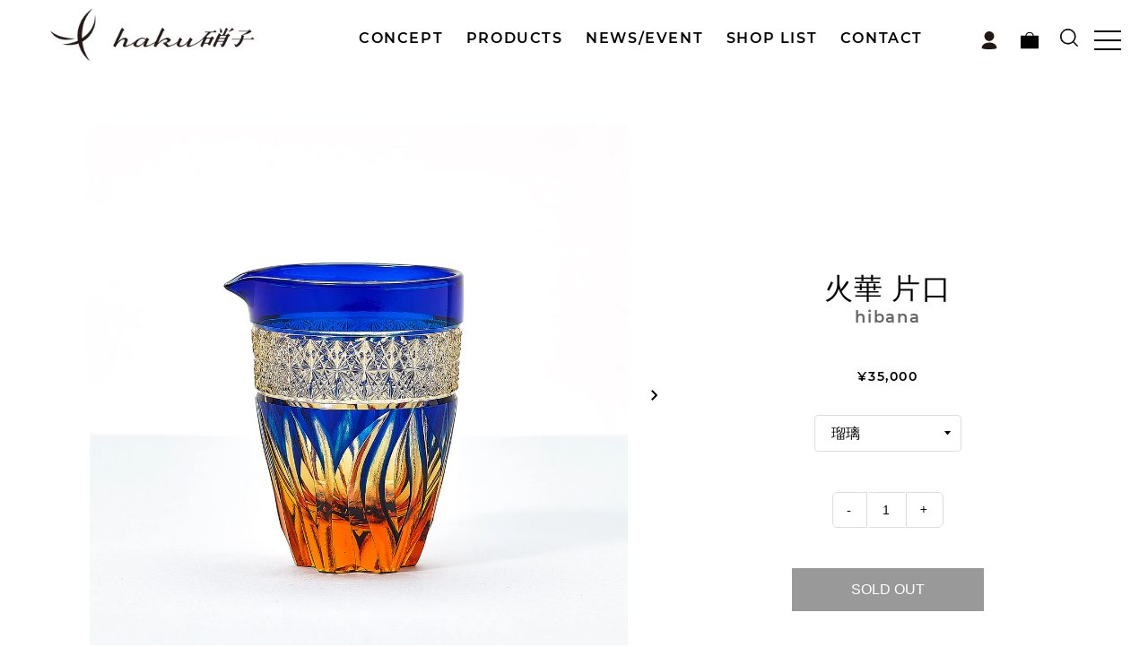

--- FILE ---
content_type: text/html; charset=utf-8
request_url: https://www.hakuglass.com/collections/all/products/hibana_katakuchi
body_size: 17811
content:
<!doctype html>
<!--[if IE 9]> <html class="ie9 no-js supports-no-cookies" lang="ja"> <![endif]-->
<!--[if (gt IE 9)|!(IE)]><!--> <html class="no-js supports-no-cookies" lang="ja"> <!--<![endif]-->
<head>
  <meta charset="utf-8">
  <meta http-equiv="X-UA-Compatible" content="IE=edge">
  <meta name="viewport" content="width=device-width,initial-scale=1">
  <meta name="theme-color" content="#000">
  <link rel="canonical" href="https://www.hakuglass.com/products/hibana_katakuchi">

  
  <link rel="shortcut icon" href="//www.hakuglass.com/cdn/shop/files/favicon_32x32.png?v=1613786921" type="image/png">
  
  <link rel="apple-touch-icon-precomposed" href="//www.hakuglass.com/cdn/shop/t/6/assets/apple-touch-icon.png?v=47565305796395356811554800141"><title>火華 片口 | PRODUCTS | 江戸切子ブランドのhaku硝子
</title>

  
    <meta name="description" content="炎が広がっていくようなデザインの「火華 - hibana -（ひばな）」。haku硝子に見られる繊細さと大胆さを融合したデザインの起点となる片口です。 上部は江戸切子の伝統紋様である“菊繋紋様”が帯のように施され、キラキラと美しく輝いています。下部は、躍動感あふれる炎が大胆に力強くカットされ、グラスの鮮やかなグラデーションと、底からの琥珀色のグラデーションが混じり合い、陽炎のようにも見え、深い味わいとhaku硝子ならではの独特な世界観を創り出します。 炎をイメージした深いカッティングは、手馴染みがよく、一口一口お酒を愉しむ上質な時間に選びたい片口です。">
  

  
<meta property="og:site_name" content="江戸切子ブランドのhaku硝子">
<meta property="og:url" content="https://www.hakuglass.com/products/hibana_katakuchi">
<meta property="og:title" content="火華 片口">
<meta property="og:type" content="product">
<meta property="og:description" content="炎が広がっていくようなデザインの「火華 - hibana -（ひばな）」。haku硝子に見られる繊細さと大胆さを融合したデザインの起点となる片口です。 上部は江戸切子の伝統紋様である“菊繋紋様”が帯のように施され、キラキラと美しく輝いています。下部は、躍動感あふれる炎が大胆に力強くカットされ、グラスの鮮やかなグラデーションと、底からの琥珀色のグラデーションが混じり合い、陽炎のようにも見え、深い味わいとhaku硝子ならではの独特な世界観を創り出します。 炎をイメージした深いカッティングは、手馴染みがよく、一口一口お酒を愉しむ上質な時間に選びたい片口です。"><meta property="og:price:amount" content="35,000">
  <meta property="og:price:currency" content="JPY"><meta property="og:image" content="http://www.hakuglass.com/cdn/shop/products/HI0401_1024x1024.jpg?v=1554193945"><meta property="og:image" content="http://www.hakuglass.com/cdn/shop/products/HI0403_1024x1024.jpg?v=1554193945"><meta property="og:image" content="http://www.hakuglass.com/cdn/shop/products/HI0401_detail_1024x1024.jpg?v=1554193945">
<meta property="og:image:secure_url" content="https://www.hakuglass.com/cdn/shop/products/HI0401_1024x1024.jpg?v=1554193945"><meta property="og:image:secure_url" content="https://www.hakuglass.com/cdn/shop/products/HI0403_1024x1024.jpg?v=1554193945"><meta property="og:image:secure_url" content="https://www.hakuglass.com/cdn/shop/products/HI0401_detail_1024x1024.jpg?v=1554193945">

<meta name="twitter:site" content="@">
<meta name="twitter:card" content="summary_large_image">
<meta name="twitter:title" content="火華 片口">
<meta name="twitter:description" content="炎が広がっていくようなデザインの「火華 - hibana -（ひばな）」。haku硝子に見られる繊細さと大胆さを融合したデザインの起点となる片口です。 上部は江戸切子の伝統紋様である“菊繋紋様”が帯のように施され、キラキラと美しく輝いています。下部は、躍動感あふれる炎が大胆に力強くカットされ、グラスの鮮やかなグラデーションと、底からの琥珀色のグラデーションが混じり合い、陽炎のようにも見え、深い味わいとhaku硝子ならではの独特な世界観を創り出します。 炎をイメージした深いカッティングは、手馴染みがよく、一口一口お酒を愉しむ上質な時間に選びたい片口です。">


  <link href="//www.hakuglass.com/cdn/shop/t/6/assets/theme.scss.css?v=125060907681565218531674777282" rel="stylesheet" type="text/css" media="all" />

  <script>
    var theme = {
      strings: {
        addToCart: "カートに入れる",
        soldOut: "SOLD OUT",
        unavailable: "Unavailable",
        regularPrice: "Regular price",
        sale: "On Sale",
        showMore: "Translation missing: ja.general.filters.show_more",
        showLess: "Translation missing: ja.general.filters.show_less",
        addressError: "Translation missing: ja.sections.map.address_error",
        addressNoResults: "Translation missing: ja.sections.map.address_no_results",
        addressQueryLimit: "Translation missing: ja.sections.map.address_query_limit_html",
        authError: "Translation missing: ja.sections.map.auth_error_html",
        newWindow: "Translation missing: ja.general.accessibility.link_messages.new_window",
        external: "Translation missing: ja.general.accessibility.link_messages.external",
        newWindowExternal: "Translation missing: ja.general.accessibility.link_messages.new_window_and_external"
      },
      moneyFormat: "¥{{amount_no_decimals}}"
    }

    document.documentElement.className = document.documentElement.className.replace('no-js', 'js');
  </script>

  

  <!--[if (gt IE 9)|!(IE)]><!--><script src="//www.hakuglass.com/cdn/shop/t/6/assets/vendor.js?v=94169587338926721121548580191" defer="defer"></script><!--<![endif]-->
  <!--[if lt IE 9]><script src="//www.hakuglass.com/cdn/shop/t/6/assets/vendor.js?v=94169587338926721121548580191"></script><![endif]-->

  <!--[if (gt IE 9)|!(IE)]><!--><script src="//www.hakuglass.com/cdn/shop/t/6/assets/theme.js?v=106789078919903458641559038343" defer="defer"></script><!--<![endif]-->
  <!--[if lt IE 9]><script src="//www.hakuglass.com/cdn/shop/t/6/assets/theme.js?v=106789078919903458641559038343"></script><![endif]-->

  <script>
    (function(d) {
      var config = {
        kitId: 'nhr0ydv',
        scriptTimeout: 1000,
        async: true
      },
      h=d.documentElement,t=setTimeout(function(){h.className=h.className.replace(/\bwf-loading\b/g,"")+" wf-inactive";},config.scriptTimeout),tk=d.createElement("script"),f=false,s=d.getElementsByTagName("script")[0],a;h.className+=" wf-loading";tk.src='https://use.typekit.net/'+config.kitId+'.js';tk.async=true;tk.onload=tk.onreadystatechange=function(){a=this.readyState;if(f||a&&a!="complete"&&a!="loaded")return;f=true;clearTimeout(t);try{Typekit.load(config)}catch(e){}};s.parentNode.insertBefore(tk,s)
    })(document);
  </script>
  <script>window.performance && window.performance.mark && window.performance.mark('shopify.content_for_header.start');</script><meta id="shopify-digital-wallet" name="shopify-digital-wallet" content="/6630178914/digital_wallets/dialog">
<meta name="shopify-checkout-api-token" content="500ae4714652793d44f14badd0a6e8bd">
<link rel="alternate" type="application/json+oembed" href="https://www.hakuglass.com/products/hibana_katakuchi.oembed">
<script async="async" src="/checkouts/internal/preloads.js?locale=ja-JP"></script>
<script id="apple-pay-shop-capabilities" type="application/json">{"shopId":6630178914,"countryCode":"JP","currencyCode":"JPY","merchantCapabilities":["supports3DS"],"merchantId":"gid:\/\/shopify\/Shop\/6630178914","merchantName":"江戸切子ブランドのhaku硝子","requiredBillingContactFields":["postalAddress","email","phone"],"requiredShippingContactFields":["postalAddress","email","phone"],"shippingType":"shipping","supportedNetworks":["visa","masterCard","amex","jcb","discover"],"total":{"type":"pending","label":"江戸切子ブランドのhaku硝子","amount":"1.00"},"shopifyPaymentsEnabled":true,"supportsSubscriptions":true}</script>
<script id="shopify-features" type="application/json">{"accessToken":"500ae4714652793d44f14badd0a6e8bd","betas":["rich-media-storefront-analytics"],"domain":"www.hakuglass.com","predictiveSearch":false,"shopId":6630178914,"locale":"ja"}</script>
<script>var Shopify = Shopify || {};
Shopify.shop = "hakuglass.myshopify.com";
Shopify.locale = "ja";
Shopify.currency = {"active":"JPY","rate":"1.0"};
Shopify.country = "JP";
Shopify.theme = {"name":"hakuglass","id":43667849314,"schema_name":"Slate","schema_version":"0.11.0","theme_store_id":null,"role":"main"};
Shopify.theme.handle = "null";
Shopify.theme.style = {"id":null,"handle":null};
Shopify.cdnHost = "www.hakuglass.com/cdn";
Shopify.routes = Shopify.routes || {};
Shopify.routes.root = "/";</script>
<script type="module">!function(o){(o.Shopify=o.Shopify||{}).modules=!0}(window);</script>
<script>!function(o){function n(){var o=[];function n(){o.push(Array.prototype.slice.apply(arguments))}return n.q=o,n}var t=o.Shopify=o.Shopify||{};t.loadFeatures=n(),t.autoloadFeatures=n()}(window);</script>
<script id="shop-js-analytics" type="application/json">{"pageType":"product"}</script>
<script defer="defer" async type="module" src="//www.hakuglass.com/cdn/shopifycloud/shop-js/modules/v2/client.init-shop-cart-sync_BJFAoJgM.ja.esm.js"></script>
<script defer="defer" async type="module" src="//www.hakuglass.com/cdn/shopifycloud/shop-js/modules/v2/chunk.common_BaQ0HiLN.esm.js"></script>
<script type="module">
  await import("//www.hakuglass.com/cdn/shopifycloud/shop-js/modules/v2/client.init-shop-cart-sync_BJFAoJgM.ja.esm.js");
await import("//www.hakuglass.com/cdn/shopifycloud/shop-js/modules/v2/chunk.common_BaQ0HiLN.esm.js");

  window.Shopify.SignInWithShop?.initShopCartSync?.({"fedCMEnabled":true,"windoidEnabled":true});

</script>
<script id="__st">var __st={"a":6630178914,"offset":32400,"reqid":"2c20578f-de90-4151-a0bf-a482afb68b41-1766480170","pageurl":"www.hakuglass.com\/collections\/all\/products\/hibana_katakuchi","u":"9211f59d58a5","p":"product","rtyp":"product","rid":1961330081890};</script>
<script>window.ShopifyPaypalV4VisibilityTracking = true;</script>
<script id="captcha-bootstrap">!function(){'use strict';const t='contact',e='account',n='new_comment',o=[[t,t],['blogs',n],['comments',n],[t,'customer']],c=[[e,'customer_login'],[e,'guest_login'],[e,'recover_customer_password'],[e,'create_customer']],r=t=>t.map((([t,e])=>`form[action*='/${t}']:not([data-nocaptcha='true']) input[name='form_type'][value='${e}']`)).join(','),a=t=>()=>t?[...document.querySelectorAll(t)].map((t=>t.form)):[];function s(){const t=[...o],e=r(t);return a(e)}const i='password',u='form_key',d=['recaptcha-v3-token','g-recaptcha-response','h-captcha-response',i],f=()=>{try{return window.sessionStorage}catch{return}},m='__shopify_v',_=t=>t.elements[u];function p(t,e,n=!1){try{const o=window.sessionStorage,c=JSON.parse(o.getItem(e)),{data:r}=function(t){const{data:e,action:n}=t;return t[m]||n?{data:e,action:n}:{data:t,action:n}}(c);for(const[e,n]of Object.entries(r))t.elements[e]&&(t.elements[e].value=n);n&&o.removeItem(e)}catch(o){console.error('form repopulation failed',{error:o})}}const l='form_type',E='cptcha';function T(t){t.dataset[E]=!0}const w=window,h=w.document,L='Shopify',v='ce_forms',y='captcha';let A=!1;((t,e)=>{const n=(g='f06e6c50-85a8-45c8-87d0-21a2b65856fe',I='https://cdn.shopify.com/shopifycloud/storefront-forms-hcaptcha/ce_storefront_forms_captcha_hcaptcha.v1.5.2.iife.js',D={infoText:'hCaptchaによる保護',privacyText:'プライバシー',termsText:'利用規約'},(t,e,n)=>{const o=w[L][v],c=o.bindForm;if(c)return c(t,g,e,D).then(n);var r;o.q.push([[t,g,e,D],n]),r=I,A||(h.body.append(Object.assign(h.createElement('script'),{id:'captcha-provider',async:!0,src:r})),A=!0)});var g,I,D;w[L]=w[L]||{},w[L][v]=w[L][v]||{},w[L][v].q=[],w[L][y]=w[L][y]||{},w[L][y].protect=function(t,e){n(t,void 0,e),T(t)},Object.freeze(w[L][y]),function(t,e,n,w,h,L){const[v,y,A,g]=function(t,e,n){const i=e?o:[],u=t?c:[],d=[...i,...u],f=r(d),m=r(i),_=r(d.filter((([t,e])=>n.includes(e))));return[a(f),a(m),a(_),s()]}(w,h,L),I=t=>{const e=t.target;return e instanceof HTMLFormElement?e:e&&e.form},D=t=>v().includes(t);t.addEventListener('submit',(t=>{const e=I(t);if(!e)return;const n=D(e)&&!e.dataset.hcaptchaBound&&!e.dataset.recaptchaBound,o=_(e),c=g().includes(e)&&(!o||!o.value);(n||c)&&t.preventDefault(),c&&!n&&(function(t){try{if(!f())return;!function(t){const e=f();if(!e)return;const n=_(t);if(!n)return;const o=n.value;o&&e.removeItem(o)}(t);const e=Array.from(Array(32),(()=>Math.random().toString(36)[2])).join('');!function(t,e){_(t)||t.append(Object.assign(document.createElement('input'),{type:'hidden',name:u})),t.elements[u].value=e}(t,e),function(t,e){const n=f();if(!n)return;const o=[...t.querySelectorAll(`input[type='${i}']`)].map((({name:t})=>t)),c=[...d,...o],r={};for(const[a,s]of new FormData(t).entries())c.includes(a)||(r[a]=s);n.setItem(e,JSON.stringify({[m]:1,action:t.action,data:r}))}(t,e)}catch(e){console.error('failed to persist form',e)}}(e),e.submit())}));const S=(t,e)=>{t&&!t.dataset[E]&&(n(t,e.some((e=>e===t))),T(t))};for(const o of['focusin','change'])t.addEventListener(o,(t=>{const e=I(t);D(e)&&S(e,y())}));const B=e.get('form_key'),M=e.get(l),P=B&&M;t.addEventListener('DOMContentLoaded',(()=>{const t=y();if(P)for(const e of t)e.elements[l].value===M&&p(e,B);[...new Set([...A(),...v().filter((t=>'true'===t.dataset.shopifyCaptcha))])].forEach((e=>S(e,t)))}))}(h,new URLSearchParams(w.location.search),n,t,e,['guest_login'])})(!0,!0)}();</script>
<script integrity="sha256-4kQ18oKyAcykRKYeNunJcIwy7WH5gtpwJnB7kiuLZ1E=" data-source-attribution="shopify.loadfeatures" defer="defer" src="//www.hakuglass.com/cdn/shopifycloud/storefront/assets/storefront/load_feature-a0a9edcb.js" crossorigin="anonymous"></script>
<script data-source-attribution="shopify.dynamic_checkout.dynamic.init">var Shopify=Shopify||{};Shopify.PaymentButton=Shopify.PaymentButton||{isStorefrontPortableWallets:!0,init:function(){window.Shopify.PaymentButton.init=function(){};var t=document.createElement("script");t.src="https://www.hakuglass.com/cdn/shopifycloud/portable-wallets/latest/portable-wallets.ja.js",t.type="module",document.head.appendChild(t)}};
</script>
<script data-source-attribution="shopify.dynamic_checkout.buyer_consent">
  function portableWalletsHideBuyerConsent(e){var t=document.getElementById("shopify-buyer-consent"),n=document.getElementById("shopify-subscription-policy-button");t&&n&&(t.classList.add("hidden"),t.setAttribute("aria-hidden","true"),n.removeEventListener("click",e))}function portableWalletsShowBuyerConsent(e){var t=document.getElementById("shopify-buyer-consent"),n=document.getElementById("shopify-subscription-policy-button");t&&n&&(t.classList.remove("hidden"),t.removeAttribute("aria-hidden"),n.addEventListener("click",e))}window.Shopify?.PaymentButton&&(window.Shopify.PaymentButton.hideBuyerConsent=portableWalletsHideBuyerConsent,window.Shopify.PaymentButton.showBuyerConsent=portableWalletsShowBuyerConsent);
</script>
<script data-source-attribution="shopify.dynamic_checkout.cart.bootstrap">document.addEventListener("DOMContentLoaded",(function(){function t(){return document.querySelector("shopify-accelerated-checkout-cart, shopify-accelerated-checkout")}if(t())Shopify.PaymentButton.init();else{new MutationObserver((function(e,n){t()&&(Shopify.PaymentButton.init(),n.disconnect())})).observe(document.body,{childList:!0,subtree:!0})}}));
</script>
<link id="shopify-accelerated-checkout-styles" rel="stylesheet" media="screen" href="https://www.hakuglass.com/cdn/shopifycloud/portable-wallets/latest/accelerated-checkout-backwards-compat.css" crossorigin="anonymous">
<style id="shopify-accelerated-checkout-cart">
        #shopify-buyer-consent {
  margin-top: 1em;
  display: inline-block;
  width: 100%;
}

#shopify-buyer-consent.hidden {
  display: none;
}

#shopify-subscription-policy-button {
  background: none;
  border: none;
  padding: 0;
  text-decoration: underline;
  font-size: inherit;
  cursor: pointer;
}

#shopify-subscription-policy-button::before {
  box-shadow: none;
}

      </style>

<script>window.performance && window.performance.mark && window.performance.mark('shopify.content_for_header.end');</script>

  <script src="//maps.google.com/maps/api/js?key=AIzaSyBKbFwHx07tQuO3Kr3QHU1IfKPI4ERIiRQ&language=ja"></script>

  <!-- Google Tag Manager -->
  <script>(function(w,d,s,l,i){w[l]=w[l]||[];w[l].push({'gtm.start':
  new Date().getTime(),event:'gtm.js'});var f=d.getElementsByTagName(s)[0],
  j=d.createElement(s),dl=l!='dataLayer'?'&l='+l:'';j.async=true;j.src=
  'https://www.googletagmanager.com/gtm.js?id='+i+dl;f.parentNode.insertBefore(j,f);
  })(window,document,'script','dataLayer','GTM-TLXD7PT');</script>
  <!-- End Google Tag Manager -->
<link href="https://monorail-edge.shopifysvc.com" rel="dns-prefetch">
<script>(function(){if ("sendBeacon" in navigator && "performance" in window) {try {var session_token_from_headers = performance.getEntriesByType('navigation')[0].serverTiming.find(x => x.name == '_s').description;} catch {var session_token_from_headers = undefined;}var session_cookie_matches = document.cookie.match(/_shopify_s=([^;]*)/);var session_token_from_cookie = session_cookie_matches && session_cookie_matches.length === 2 ? session_cookie_matches[1] : "";var session_token = session_token_from_headers || session_token_from_cookie || "";function handle_abandonment_event(e) {var entries = performance.getEntries().filter(function(entry) {return /monorail-edge.shopifysvc.com/.test(entry.name);});if (!window.abandonment_tracked && entries.length === 0) {window.abandonment_tracked = true;var currentMs = Date.now();var navigation_start = performance.timing.navigationStart;var payload = {shop_id: 6630178914,url: window.location.href,navigation_start,duration: currentMs - navigation_start,session_token,page_type: "product"};window.navigator.sendBeacon("https://monorail-edge.shopifysvc.com/v1/produce", JSON.stringify({schema_id: "online_store_buyer_site_abandonment/1.1",payload: payload,metadata: {event_created_at_ms: currentMs,event_sent_at_ms: currentMs}}));}}window.addEventListener('pagehide', handle_abandonment_event);}}());</script>
<script id="web-pixels-manager-setup">(function e(e,d,r,n,o){if(void 0===o&&(o={}),!Boolean(null===(a=null===(i=window.Shopify)||void 0===i?void 0:i.analytics)||void 0===a?void 0:a.replayQueue)){var i,a;window.Shopify=window.Shopify||{};var t=window.Shopify;t.analytics=t.analytics||{};var s=t.analytics;s.replayQueue=[],s.publish=function(e,d,r){return s.replayQueue.push([e,d,r]),!0};try{self.performance.mark("wpm:start")}catch(e){}var l=function(){var e={modern:/Edge?\/(1{2}[4-9]|1[2-9]\d|[2-9]\d{2}|\d{4,})\.\d+(\.\d+|)|Firefox\/(1{2}[4-9]|1[2-9]\d|[2-9]\d{2}|\d{4,})\.\d+(\.\d+|)|Chrom(ium|e)\/(9{2}|\d{3,})\.\d+(\.\d+|)|(Maci|X1{2}).+ Version\/(15\.\d+|(1[6-9]|[2-9]\d|\d{3,})\.\d+)([,.]\d+|)( \(\w+\)|)( Mobile\/\w+|) Safari\/|Chrome.+OPR\/(9{2}|\d{3,})\.\d+\.\d+|(CPU[ +]OS|iPhone[ +]OS|CPU[ +]iPhone|CPU IPhone OS|CPU iPad OS)[ +]+(15[._]\d+|(1[6-9]|[2-9]\d|\d{3,})[._]\d+)([._]\d+|)|Android:?[ /-](13[3-9]|1[4-9]\d|[2-9]\d{2}|\d{4,})(\.\d+|)(\.\d+|)|Android.+Firefox\/(13[5-9]|1[4-9]\d|[2-9]\d{2}|\d{4,})\.\d+(\.\d+|)|Android.+Chrom(ium|e)\/(13[3-9]|1[4-9]\d|[2-9]\d{2}|\d{4,})\.\d+(\.\d+|)|SamsungBrowser\/([2-9]\d|\d{3,})\.\d+/,legacy:/Edge?\/(1[6-9]|[2-9]\d|\d{3,})\.\d+(\.\d+|)|Firefox\/(5[4-9]|[6-9]\d|\d{3,})\.\d+(\.\d+|)|Chrom(ium|e)\/(5[1-9]|[6-9]\d|\d{3,})\.\d+(\.\d+|)([\d.]+$|.*Safari\/(?![\d.]+ Edge\/[\d.]+$))|(Maci|X1{2}).+ Version\/(10\.\d+|(1[1-9]|[2-9]\d|\d{3,})\.\d+)([,.]\d+|)( \(\w+\)|)( Mobile\/\w+|) Safari\/|Chrome.+OPR\/(3[89]|[4-9]\d|\d{3,})\.\d+\.\d+|(CPU[ +]OS|iPhone[ +]OS|CPU[ +]iPhone|CPU IPhone OS|CPU iPad OS)[ +]+(10[._]\d+|(1[1-9]|[2-9]\d|\d{3,})[._]\d+)([._]\d+|)|Android:?[ /-](13[3-9]|1[4-9]\d|[2-9]\d{2}|\d{4,})(\.\d+|)(\.\d+|)|Mobile Safari.+OPR\/([89]\d|\d{3,})\.\d+\.\d+|Android.+Firefox\/(13[5-9]|1[4-9]\d|[2-9]\d{2}|\d{4,})\.\d+(\.\d+|)|Android.+Chrom(ium|e)\/(13[3-9]|1[4-9]\d|[2-9]\d{2}|\d{4,})\.\d+(\.\d+|)|Android.+(UC? ?Browser|UCWEB|U3)[ /]?(15\.([5-9]|\d{2,})|(1[6-9]|[2-9]\d|\d{3,})\.\d+)\.\d+|SamsungBrowser\/(5\.\d+|([6-9]|\d{2,})\.\d+)|Android.+MQ{2}Browser\/(14(\.(9|\d{2,})|)|(1[5-9]|[2-9]\d|\d{3,})(\.\d+|))(\.\d+|)|K[Aa][Ii]OS\/(3\.\d+|([4-9]|\d{2,})\.\d+)(\.\d+|)/},d=e.modern,r=e.legacy,n=navigator.userAgent;return n.match(d)?"modern":n.match(r)?"legacy":"unknown"}(),u="modern"===l?"modern":"legacy",c=(null!=n?n:{modern:"",legacy:""})[u],f=function(e){return[e.baseUrl,"/wpm","/b",e.hashVersion,"modern"===e.buildTarget?"m":"l",".js"].join("")}({baseUrl:d,hashVersion:r,buildTarget:u}),m=function(e){var d=e.version,r=e.bundleTarget,n=e.surface,o=e.pageUrl,i=e.monorailEndpoint;return{emit:function(e){var a=e.status,t=e.errorMsg,s=(new Date).getTime(),l=JSON.stringify({metadata:{event_sent_at_ms:s},events:[{schema_id:"web_pixels_manager_load/3.1",payload:{version:d,bundle_target:r,page_url:o,status:a,surface:n,error_msg:t},metadata:{event_created_at_ms:s}}]});if(!i)return console&&console.warn&&console.warn("[Web Pixels Manager] No Monorail endpoint provided, skipping logging."),!1;try{return self.navigator.sendBeacon.bind(self.navigator)(i,l)}catch(e){}var u=new XMLHttpRequest;try{return u.open("POST",i,!0),u.setRequestHeader("Content-Type","text/plain"),u.send(l),!0}catch(e){return console&&console.warn&&console.warn("[Web Pixels Manager] Got an unhandled error while logging to Monorail."),!1}}}}({version:r,bundleTarget:l,surface:e.surface,pageUrl:self.location.href,monorailEndpoint:e.monorailEndpoint});try{o.browserTarget=l,function(e){var d=e.src,r=e.async,n=void 0===r||r,o=e.onload,i=e.onerror,a=e.sri,t=e.scriptDataAttributes,s=void 0===t?{}:t,l=document.createElement("script"),u=document.querySelector("head"),c=document.querySelector("body");if(l.async=n,l.src=d,a&&(l.integrity=a,l.crossOrigin="anonymous"),s)for(var f in s)if(Object.prototype.hasOwnProperty.call(s,f))try{l.dataset[f]=s[f]}catch(e){}if(o&&l.addEventListener("load",o),i&&l.addEventListener("error",i),u)u.appendChild(l);else{if(!c)throw new Error("Did not find a head or body element to append the script");c.appendChild(l)}}({src:f,async:!0,onload:function(){if(!function(){var e,d;return Boolean(null===(d=null===(e=window.Shopify)||void 0===e?void 0:e.analytics)||void 0===d?void 0:d.initialized)}()){var d=window.webPixelsManager.init(e)||void 0;if(d){var r=window.Shopify.analytics;r.replayQueue.forEach((function(e){var r=e[0],n=e[1],o=e[2];d.publishCustomEvent(r,n,o)})),r.replayQueue=[],r.publish=d.publishCustomEvent,r.visitor=d.visitor,r.initialized=!0}}},onerror:function(){return m.emit({status:"failed",errorMsg:"".concat(f," has failed to load")})},sri:function(e){var d=/^sha384-[A-Za-z0-9+/=]+$/;return"string"==typeof e&&d.test(e)}(c)?c:"",scriptDataAttributes:o}),m.emit({status:"loading"})}catch(e){m.emit({status:"failed",errorMsg:(null==e?void 0:e.message)||"Unknown error"})}}})({shopId: 6630178914,storefrontBaseUrl: "https://www.hakuglass.com",extensionsBaseUrl: "https://extensions.shopifycdn.com/cdn/shopifycloud/web-pixels-manager",monorailEndpoint: "https://monorail-edge.shopifysvc.com/unstable/produce_batch",surface: "storefront-renderer",enabledBetaFlags: ["2dca8a86"],webPixelsConfigList: [{"id":"256639079","configuration":"{\"config\":\"{\\\"pixel_id\\\":\\\"G-3FTBHCK48Y\\\",\\\"gtag_events\\\":[{\\\"type\\\":\\\"purchase\\\",\\\"action_label\\\":\\\"G-3FTBHCK48Y\\\"},{\\\"type\\\":\\\"page_view\\\",\\\"action_label\\\":\\\"G-3FTBHCK48Y\\\"},{\\\"type\\\":\\\"view_item\\\",\\\"action_label\\\":\\\"G-3FTBHCK48Y\\\"},{\\\"type\\\":\\\"search\\\",\\\"action_label\\\":\\\"G-3FTBHCK48Y\\\"},{\\\"type\\\":\\\"add_to_cart\\\",\\\"action_label\\\":\\\"G-3FTBHCK48Y\\\"},{\\\"type\\\":\\\"begin_checkout\\\",\\\"action_label\\\":\\\"G-3FTBHCK48Y\\\"},{\\\"type\\\":\\\"add_payment_info\\\",\\\"action_label\\\":\\\"G-3FTBHCK48Y\\\"}],\\\"enable_monitoring_mode\\\":false}\"}","eventPayloadVersion":"v1","runtimeContext":"OPEN","scriptVersion":"b2a88bafab3e21179ed38636efcd8a93","type":"APP","apiClientId":1780363,"privacyPurposes":[],"dataSharingAdjustments":{"protectedCustomerApprovalScopes":["read_customer_address","read_customer_email","read_customer_name","read_customer_personal_data","read_customer_phone"]}},{"id":"35291239","eventPayloadVersion":"v1","runtimeContext":"LAX","scriptVersion":"1","type":"CUSTOM","privacyPurposes":["MARKETING"],"name":"Meta pixel (migrated)"},{"id":"shopify-app-pixel","configuration":"{}","eventPayloadVersion":"v1","runtimeContext":"STRICT","scriptVersion":"0450","apiClientId":"shopify-pixel","type":"APP","privacyPurposes":["ANALYTICS","MARKETING"]},{"id":"shopify-custom-pixel","eventPayloadVersion":"v1","runtimeContext":"LAX","scriptVersion":"0450","apiClientId":"shopify-pixel","type":"CUSTOM","privacyPurposes":["ANALYTICS","MARKETING"]}],isMerchantRequest: false,initData: {"shop":{"name":"江戸切子ブランドのhaku硝子","paymentSettings":{"currencyCode":"JPY"},"myshopifyDomain":"hakuglass.myshopify.com","countryCode":"JP","storefrontUrl":"https:\/\/www.hakuglass.com"},"customer":null,"cart":null,"checkout":null,"productVariants":[{"price":{"amount":35000.0,"currencyCode":"JPY"},"product":{"title":"火華 片口","vendor":"hakuglass","id":"1961330081890","untranslatedTitle":"火華 片口","url":"\/products\/hibana_katakuchi","type":""},"id":"18513946640482","image":{"src":"\/\/www.hakuglass.com\/cdn\/shop\/products\/HI0401.jpg?v=1554193945"},"sku":"HI0401","title":"瑠璃","untranslatedTitle":"瑠璃"},{"price":{"amount":35000.0,"currencyCode":"JPY"},"product":{"title":"火華 片口","vendor":"hakuglass","id":"1961330081890","untranslatedTitle":"火華 片口","url":"\/products\/hibana_katakuchi","type":""},"id":"18513946673250","image":{"src":"\/\/www.hakuglass.com\/cdn\/shop\/products\/HI0403.jpg?v=1554193945"},"sku":"HI0403","title":"緑","untranslatedTitle":"緑"}],"purchasingCompany":null},},"https://www.hakuglass.com/cdn","1e666a24w2e65f183p6464de52mb8aad81d",{"modern":"","legacy":""},{"shopId":"6630178914","storefrontBaseUrl":"https:\/\/www.hakuglass.com","extensionBaseUrl":"https:\/\/extensions.shopifycdn.com\/cdn\/shopifycloud\/web-pixels-manager","surface":"storefront-renderer","enabledBetaFlags":"[\"2dca8a86\"]","isMerchantRequest":"false","hashVersion":"1e666a24w2e65f183p6464de52mb8aad81d","publish":"custom","events":"[[\"page_viewed\",{}],[\"product_viewed\",{\"productVariant\":{\"price\":{\"amount\":35000.0,\"currencyCode\":\"JPY\"},\"product\":{\"title\":\"火華 片口\",\"vendor\":\"hakuglass\",\"id\":\"1961330081890\",\"untranslatedTitle\":\"火華 片口\",\"url\":\"\/products\/hibana_katakuchi\",\"type\":\"\"},\"id\":\"18513946640482\",\"image\":{\"src\":\"\/\/www.hakuglass.com\/cdn\/shop\/products\/HI0401.jpg?v=1554193945\"},\"sku\":\"HI0401\",\"title\":\"瑠璃\",\"untranslatedTitle\":\"瑠璃\"}}]]"});</script><script>
  window.ShopifyAnalytics = window.ShopifyAnalytics || {};
  window.ShopifyAnalytics.meta = window.ShopifyAnalytics.meta || {};
  window.ShopifyAnalytics.meta.currency = 'JPY';
  var meta = {"product":{"id":1961330081890,"gid":"gid:\/\/shopify\/Product\/1961330081890","vendor":"hakuglass","type":"","handle":"hibana_katakuchi","variants":[{"id":18513946640482,"price":3500000,"name":"火華 片口 - 瑠璃","public_title":"瑠璃","sku":"HI0401"},{"id":18513946673250,"price":3500000,"name":"火華 片口 - 緑","public_title":"緑","sku":"HI0403"}],"remote":false},"page":{"pageType":"product","resourceType":"product","resourceId":1961330081890,"requestId":"2c20578f-de90-4151-a0bf-a482afb68b41-1766480170"}};
  for (var attr in meta) {
    window.ShopifyAnalytics.meta[attr] = meta[attr];
  }
</script>
<script class="analytics">
  (function () {
    var customDocumentWrite = function(content) {
      var jquery = null;

      if (window.jQuery) {
        jquery = window.jQuery;
      } else if (window.Checkout && window.Checkout.$) {
        jquery = window.Checkout.$;
      }

      if (jquery) {
        jquery('body').append(content);
      }
    };

    var hasLoggedConversion = function(token) {
      if (token) {
        return document.cookie.indexOf('loggedConversion=' + token) !== -1;
      }
      return false;
    }

    var setCookieIfConversion = function(token) {
      if (token) {
        var twoMonthsFromNow = new Date(Date.now());
        twoMonthsFromNow.setMonth(twoMonthsFromNow.getMonth() + 2);

        document.cookie = 'loggedConversion=' + token + '; expires=' + twoMonthsFromNow;
      }
    }

    var trekkie = window.ShopifyAnalytics.lib = window.trekkie = window.trekkie || [];
    if (trekkie.integrations) {
      return;
    }
    trekkie.methods = [
      'identify',
      'page',
      'ready',
      'track',
      'trackForm',
      'trackLink'
    ];
    trekkie.factory = function(method) {
      return function() {
        var args = Array.prototype.slice.call(arguments);
        args.unshift(method);
        trekkie.push(args);
        return trekkie;
      };
    };
    for (var i = 0; i < trekkie.methods.length; i++) {
      var key = trekkie.methods[i];
      trekkie[key] = trekkie.factory(key);
    }
    trekkie.load = function(config) {
      trekkie.config = config || {};
      trekkie.config.initialDocumentCookie = document.cookie;
      var first = document.getElementsByTagName('script')[0];
      var script = document.createElement('script');
      script.type = 'text/javascript';
      script.onerror = function(e) {
        var scriptFallback = document.createElement('script');
        scriptFallback.type = 'text/javascript';
        scriptFallback.onerror = function(error) {
                var Monorail = {
      produce: function produce(monorailDomain, schemaId, payload) {
        var currentMs = new Date().getTime();
        var event = {
          schema_id: schemaId,
          payload: payload,
          metadata: {
            event_created_at_ms: currentMs,
            event_sent_at_ms: currentMs
          }
        };
        return Monorail.sendRequest("https://" + monorailDomain + "/v1/produce", JSON.stringify(event));
      },
      sendRequest: function sendRequest(endpointUrl, payload) {
        // Try the sendBeacon API
        if (window && window.navigator && typeof window.navigator.sendBeacon === 'function' && typeof window.Blob === 'function' && !Monorail.isIos12()) {
          var blobData = new window.Blob([payload], {
            type: 'text/plain'
          });

          if (window.navigator.sendBeacon(endpointUrl, blobData)) {
            return true;
          } // sendBeacon was not successful

        } // XHR beacon

        var xhr = new XMLHttpRequest();

        try {
          xhr.open('POST', endpointUrl);
          xhr.setRequestHeader('Content-Type', 'text/plain');
          xhr.send(payload);
        } catch (e) {
          console.log(e);
        }

        return false;
      },
      isIos12: function isIos12() {
        return window.navigator.userAgent.lastIndexOf('iPhone; CPU iPhone OS 12_') !== -1 || window.navigator.userAgent.lastIndexOf('iPad; CPU OS 12_') !== -1;
      }
    };
    Monorail.produce('monorail-edge.shopifysvc.com',
      'trekkie_storefront_load_errors/1.1',
      {shop_id: 6630178914,
      theme_id: 43667849314,
      app_name: "storefront",
      context_url: window.location.href,
      source_url: "//www.hakuglass.com/cdn/s/trekkie.storefront.8f32c7f0b513e73f3235c26245676203e1209161.min.js"});

        };
        scriptFallback.async = true;
        scriptFallback.src = '//www.hakuglass.com/cdn/s/trekkie.storefront.8f32c7f0b513e73f3235c26245676203e1209161.min.js';
        first.parentNode.insertBefore(scriptFallback, first);
      };
      script.async = true;
      script.src = '//www.hakuglass.com/cdn/s/trekkie.storefront.8f32c7f0b513e73f3235c26245676203e1209161.min.js';
      first.parentNode.insertBefore(script, first);
    };
    trekkie.load(
      {"Trekkie":{"appName":"storefront","development":false,"defaultAttributes":{"shopId":6630178914,"isMerchantRequest":null,"themeId":43667849314,"themeCityHash":"8550584666269630817","contentLanguage":"ja","currency":"JPY","eventMetadataId":"00d3b67a-7d2a-4465-b387-8407b893124a"},"isServerSideCookieWritingEnabled":true,"monorailRegion":"shop_domain","enabledBetaFlags":["65f19447"]},"Session Attribution":{},"S2S":{"facebookCapiEnabled":false,"source":"trekkie-storefront-renderer","apiClientId":580111}}
    );

    var loaded = false;
    trekkie.ready(function() {
      if (loaded) return;
      loaded = true;

      window.ShopifyAnalytics.lib = window.trekkie;

      var originalDocumentWrite = document.write;
      document.write = customDocumentWrite;
      try { window.ShopifyAnalytics.merchantGoogleAnalytics.call(this); } catch(error) {};
      document.write = originalDocumentWrite;

      window.ShopifyAnalytics.lib.page(null,{"pageType":"product","resourceType":"product","resourceId":1961330081890,"requestId":"2c20578f-de90-4151-a0bf-a482afb68b41-1766480170","shopifyEmitted":true});

      var match = window.location.pathname.match(/checkouts\/(.+)\/(thank_you|post_purchase)/)
      var token = match? match[1]: undefined;
      if (!hasLoggedConversion(token)) {
        setCookieIfConversion(token);
        window.ShopifyAnalytics.lib.track("Viewed Product",{"currency":"JPY","variantId":18513946640482,"productId":1961330081890,"productGid":"gid:\/\/shopify\/Product\/1961330081890","name":"火華 片口 - 瑠璃","price":"35000","sku":"HI0401","brand":"hakuglass","variant":"瑠璃","category":"","nonInteraction":true,"remote":false},undefined,undefined,{"shopifyEmitted":true});
      window.ShopifyAnalytics.lib.track("monorail:\/\/trekkie_storefront_viewed_product\/1.1",{"currency":"JPY","variantId":18513946640482,"productId":1961330081890,"productGid":"gid:\/\/shopify\/Product\/1961330081890","name":"火華 片口 - 瑠璃","price":"35000","sku":"HI0401","brand":"hakuglass","variant":"瑠璃","category":"","nonInteraction":true,"remote":false,"referer":"https:\/\/www.hakuglass.com\/collections\/all\/products\/hibana_katakuchi"});
      }
    });


        var eventsListenerScript = document.createElement('script');
        eventsListenerScript.async = true;
        eventsListenerScript.src = "//www.hakuglass.com/cdn/shopifycloud/storefront/assets/shop_events_listener-3da45d37.js";
        document.getElementsByTagName('head')[0].appendChild(eventsListenerScript);

})();</script>
  <script>
  if (!window.ga || (window.ga && typeof window.ga !== 'function')) {
    window.ga = function ga() {
      (window.ga.q = window.ga.q || []).push(arguments);
      if (window.Shopify && window.Shopify.analytics && typeof window.Shopify.analytics.publish === 'function') {
        window.Shopify.analytics.publish("ga_stub_called", {}, {sendTo: "google_osp_migration"});
      }
      console.error("Shopify's Google Analytics stub called with:", Array.from(arguments), "\nSee https://help.shopify.com/manual/promoting-marketing/pixels/pixel-migration#google for more information.");
    };
    if (window.Shopify && window.Shopify.analytics && typeof window.Shopify.analytics.publish === 'function') {
      window.Shopify.analytics.publish("ga_stub_initialized", {}, {sendTo: "google_osp_migration"});
    }
  }
</script>
<script
  defer
  src="https://www.hakuglass.com/cdn/shopifycloud/perf-kit/shopify-perf-kit-2.1.2.min.js"
  data-application="storefront-renderer"
  data-shop-id="6630178914"
  data-render-region="gcp-us-central1"
  data-page-type="product"
  data-theme-instance-id="43667849314"
  data-theme-name="Slate"
  data-theme-version="0.11.0"
  data-monorail-region="shop_domain"
  data-resource-timing-sampling-rate="10"
  data-shs="true"
  data-shs-beacon="true"
  data-shs-export-with-fetch="true"
  data-shs-logs-sample-rate="1"
  data-shs-beacon-endpoint="https://www.hakuglass.com/api/collect"
></script>
</head>

<body class="template-product">
  <!-- Google Tag Manager (noscript) -->
  <noscript><iframe src="https://www.googletagmanager.com/ns.html?id=GTM-TLXD7PT"
  height="0" width="0" style="display:none;visibility:hidden"></iframe></noscript>
  <!-- End Google Tag Manager (noscript) -->

  <a class="in-page-link visually-hidden skip-link" href="#MainContent">Skip to content</a>

  <div id="SearchDrawer" class="search-bar drawer drawer--top" role="dialog" aria-modal="true" aria-label="商品名・キーワードから探す">
    <div class="search-bar__table">
      <div class="search-bar__table-cell search-bar__form-wrapper">
        <form class="search search-bar__form" action="/search" method="get" role="search">
          <input class="search__input search-bar__input" type="search" name="q" value="" placeholder="商品名・キーワードから探す" aria-label="商品名・キーワードから探す">
          <button class="search-bar__submit search__submit btn--link" type="submit">
            <svg aria-hidden="true" focusable="false" role="presentation" class="icon icon-search icon--full-color" viewBox="0 0 50 50"><path class="cls-1" d="M1,22A21,21,0,0,0,36.1,37.52L47.29,48.71a1,1,0,0,0,1.42,0,1,1,0,0,0,0-1.42L37.52,36.1A21,21,0,1,0,1,22Zm2,0A19,19,0,1,1,22,41,19,19,0,0,1,3,22Z"/></svg>
            <span class="icon__fallback-text">Search</span>
          </button>
        </form>
      </div>
      <div class="search-bar__table-cell text-right">
        <button type="button" class="btn--link search-bar__close js-drawer-close">
          <svg aria-hidden="true" focusable="false" role="presentation" class="icon icon-close" viewBox="0 0 20 20"><path fill="#444" d="M15.89 14.696l-4.734-4.734 4.717-4.717c.4-.4.37-1.085-.03-1.485s-1.085-.43-1.485-.03L9.641 8.447 4.97 3.776c-.4-.4-1.085-.37-1.485.03s-.43 1.085-.03 1.485l4.671 4.671-4.688 4.688c-.4.4-.37 1.085.03 1.485s1.085.43 1.485.03l4.688-4.687 4.734 4.734c.4.4 1.085.37 1.485-.03s.43-1.085.03-1.485z"/></svg>
          <span class="icon__fallback-text">Translation missing: ja.general.search.close</span>
        </button>
      </div>
    </div>
  </div>

  <div id="shopify-section-header" class="shopify-section">

<div data-section-id="header" data-section-type="header-section">
  

  <header class="site-header logo--left" role="banner">
    <div class="grid grid--no-gutters grid--table site-header__mobile-nav">
      <div class="grid__item medium-up--hide text-left site-header__icons">
        <div class="site-header__icons-wrapper">
          
            
              <a href="/account/login" class="site-header__icon site-header__account">
                <svg aria-hidden="true" focusable="false" role="presentation" class="icon icon-login" viewBox="0 0 75 89.5"><circle class="cls-1" cx="37.5" cy="24.33" r="24.33"/><path class="cls-1" d="M75,81.33c0,3.5-5.17,8.17-37.5,8.17S0,85.5,0,81.33s4.83-24.16,37.5-25.5h0C69.83,55.83,75,77.83,75,81.33Z"/></svg>
                <span class="icon__fallback-text">Log in</span>
              </a>
            
          

          <a href="/cart" class="site-header__icon site-header__cart">
            <svg aria-hidden="true" focusable="false" role="presentation" class="icon icon-cart" viewBox="0 0 56.5 51.83"><path class="cls-1" d="M28.25,3a10.42,10.42,0,0,0-10.12,8H38.37A10.42,10.42,0,0,0,28.25,3Z"/><path d="M55,11H41.44a13.41,13.41,0,0,0-26.38,0H1.5A1.5,1.5,0,0,0,0,12.5V50.33a1.5,1.5,0,0,0,1.5,1.5H55a1.5,1.5,0,0,0,1.5-1.5V12.5A1.5,1.5,0,0,0,55,11ZM28.25,3a10.42,10.42,0,0,1,10.12,8H18.13A10.42,10.42,0,0,1,28.25,3Z"/></svg>
            <span class="icon__fallback-text">Cart</span>
            
          </a>
        </div>
      </div>

      

      <div class="grid__item small--one-quarter logo-align--left">
        
        
          <div class="h2 site-header__logo">
        
          
<a href="/" class="site-header__logo-image">
              
              <img class="lazyload js"
                   src="//www.hakuglass.com/cdn/shop/files/logo_7bacf679-72ab-44d5-9a26-5f0cefe574be_300x300.png?v=1614330983"
                   data-src="//www.hakuglass.com/cdn/shop/files/logo_7bacf679-72ab-44d5-9a26-5f0cefe574be_{width}x.png?v=1614330983"
                   data-widths="[180, 360, 540, 720, 900, 1080, 1296, 1512, 1728, 2048]"
                   data-aspectratio="3.5714285714285716"
                   data-sizes="auto"
                   alt="江戸切子ブランドのhaku硝子"
                   style="max-width: 230px">
              <noscript>
                
                <img src="//www.hakuglass.com/cdn/shop/files/logo_7bacf679-72ab-44d5-9a26-5f0cefe574be_230x.png?v=1614330983"
                     srcset="//www.hakuglass.com/cdn/shop/files/logo_7bacf679-72ab-44d5-9a26-5f0cefe574be_230x.png?v=1614330983 1x, //www.hakuglass.com/cdn/shop/files/logo_7bacf679-72ab-44d5-9a26-5f0cefe574be_230x@2x.png?v=1614330983 2x"
                     alt="江戸切子ブランドのhaku硝子"
                     style="max-width: 230px;">
              </noscript>
            </a>
          
        
          </div>
        
      </div>

      
        <nav class="grid__item medium-down--hide" id="AccessibleNav" role="navigation">
          <ul class="site-nav list--inline " id="SiteNav">
  



    
      <li>
        <a href="/pages/concept" class="site-nav__link site-nav__link--main">
          <span class="site-nav__label">CONCEPT</span>
        </a>
      </li>
    
  



    
      <li>
        <a href="/collections/all" class="site-nav__link site-nav__link--main">
          <span class="site-nav__label">PRODUCTS</span>
        </a>
      </li>
    
  



    
      <li>
        <a href="/blogs/news" class="site-nav__link site-nav__link--main">
          <span class="site-nav__label">NEWS/EVENT</span>
        </a>
      </li>
    
  



    
      <li>
        <a href="/pages/shoplist" class="site-nav__link site-nav__link--main">
          <span class="site-nav__label">SHOP LIST</span>
        </a>
      </li>
    
  



    
      <li>
        <a href="/pages/contact" class="site-nav__link site-nav__link--main">
          <span class="site-nav__label">CONTACT</span>
        </a>
      </li>
    
  
</ul>

        </nav>
      

      <div class="grid__item medium-up--one-quarter text-right site-header__icons site-header__icons--plus">
        <div class="site-header__icons-wrapper">
          
            
              <a href="/account/login" class="site-header__icon site-header__account small--hide">
                <svg aria-hidden="true" focusable="false" role="presentation" class="icon icon-login" viewBox="0 0 75 89.5"><circle class="cls-1" cx="37.5" cy="24.33" r="24.33"/><path class="cls-1" d="M75,81.33c0,3.5-5.17,8.17-37.5,8.17S0,85.5,0,81.33s4.83-24.16,37.5-25.5h0C69.83,55.83,75,77.83,75,81.33Z"/></svg>
                <span class="icon__fallback-text">Log in</span>
              </a>
            
          

          <a href="/cart" class="site-header__icon site-header__cart small--hide">
            <svg aria-hidden="true" focusable="false" role="presentation" class="icon icon-cart" viewBox="0 0 56.5 51.83"><path class="cls-1" d="M28.25,3a10.42,10.42,0,0,0-10.12,8H38.37A10.42,10.42,0,0,0,28.25,3Z"/><path d="M55,11H41.44a13.41,13.41,0,0,0-26.38,0H1.5A1.5,1.5,0,0,0,0,12.5V50.33a1.5,1.5,0,0,0,1.5,1.5H55a1.5,1.5,0,0,0,1.5-1.5V12.5A1.5,1.5,0,0,0,55,11ZM28.25,3a10.42,10.42,0,0,1,10.12,8H18.13A10.42,10.42,0,0,1,28.25,3Z"/></svg>
            <span class="icon__fallback-text">Cart</span>
            
          </a>

          <div class="site-header__search site-header__icon">
            <form action="/search" method="get" class="search-header search" role="search">
  <input class="search-header__input search__input" id="SearchInput"
    type="search"
    name="q"
    placeholder="商品名・キーワードから探す"
    aria-label="商品名・キーワードから探す">
  <button class="search-header__submit search__submit btn--link site-header__icon" type="submit">
    <svg aria-hidden="true" focusable="false" role="presentation" class="icon icon-search icon--full-color" viewBox="0 0 50 50"><path class="cls-1" d="M1,22A21,21,0,0,0,36.1,37.52L47.29,48.71a1,1,0,0,0,1.42,0,1,1,0,0,0,0-1.42L37.52,36.1A21,21,0,1,0,1,22Zm2,0A19,19,0,1,1,22,41,19,19,0,0,1,3,22Z"/></svg>
    <span class="icon__fallback-text">Search</span>
  </button>
</form>

          </div>

          <button type="button" class="btn--link site-header__icon site-header__search-toggle js-drawer-open-top">
            <svg aria-hidden="true" focusable="false" role="presentation" class="icon icon-search icon--full-color" viewBox="0 0 50 50"><path class="cls-1" d="M1,22A21,21,0,0,0,36.1,37.52L47.29,48.71a1,1,0,0,0,1.42,0,1,1,0,0,0,0-1.42L37.52,36.1A21,21,0,1,0,1,22Zm2,0A19,19,0,1,1,22,41,19,19,0,0,1,3,22Z"/></svg>
            <span class="icon__fallback-text">Translation missing: ja.layout.navigation.search</span>
          </button>

          

          
            <button type="button" class="btn--link site-header__icon site-header__menu js-mobile-nav-toggle mobile-nav--open" aria-controls="MobileNav"  aria-expanded="false" aria-label="Translation missing: ja.layout.navigation.menu">
              <div class="header__nav_button" onClick=""><span class="header__nav_button_inner"></span></div>
            </button>
          
        </div>

      </div>
    </div>

    <nav class="mobile-nav-wrapper" role="navigation">
      <button type="button" class="btn--link site-header__icon site-header__menu js-mobile-nav-toggle mobile-nav--open" aria-controls="MobileNav"  aria-expanded="false" aria-label="Translation missing: ja.layout.navigation.menu">
        <div class="header__nav_button" onClick=""><span class="header__nav_button_inner"></span></div>
      </button>

      <ul id="MobileNav" class="mobile-nav">
        <li class="mobile-nav__item"><a href="/pages/concept"><p class="site-nav_link">CONCEPT</p><p class="site-nav_link_b">haku硝子のこと</p></a></li>
        <li class="mobile-nav__item"><a href="/collections/all"><p class="site-nav_link">PRODUCTS</p><p class="site-nav_link_b">haku硝子の商品</p></a></li>
<!--
        <li class="mobile-nav__item"><a href="#"><p class="site-nav_link">COLUMN</p><p class="site-nav_link_b">haku硝子のある生活</p></a></li>
-->
        <li class="mobile-nav__item"><a href="/blogs/news"><p class="site-nav_link">NEWS/EVENT</p><p class="site-nav_link_b">お知らせ／イベント</p></a></li>
        <li class="mobile-nav__item"><a href="/pages/shoplist"><p class="site-nav_link">SHOP LIST</p><p class="site-nav_link_b">店舗情報</p></a></li>
        <li class="mobile-nav__item"><a href="/pages/contact"><p class="site-nav_link">CONTACT</p><p class="site-nav_link_b">お問い合わせ</p></a></li>
      </ul>
    </nav>
  </header>

  
</div>



<script type="application/ld+json">
{
  "@context": "http://schema.org",
  "@type": "Organization",
  "name": "江戸切子ブランドのhaku硝子",
  
    
    "logo": "https://www.hakuglass.com/cdn/shop/files/logo_7bacf679-72ab-44d5-9a26-5f0cefe574be_600x.png?v=1614330983",
  
  "sameAs": [
    "",
    "https://www.facebook.com/hakuglass/",
    "",
    "https://www.instagram.com/hakuglass/",
    "",
    "",
    "",
    ""
  ],
  "url": "https://www.hakuglass.com"
}
</script>




</div>

  <div class="page-container" id="PageContainer">

    <main class="main-content js-focus-hidden" id="MainContent" role="main" tabindex="-1">
      <div id="shopify-section-product" class="shopify-section"><div class="product-template__container page-width"
  id="ProductSection-product"
  data-section-id="product"
  data-section-type="product"
  data-enable-history-state="true"
>
  
<div class="grid product-single">
    <div class="product-single__photos medium-up--one-half"><div class="product-single__photos_slide_wrap">
        <div class="product-single__photos_slide" id="jq_item_photo_list">
          <div class="product-single__photos_slide_inner clearfix">
          
            
            
            
            
<div id="FeaturedImageZoom-product-9029965545570-wrapper" class="product-single__photo-wrapper js" data-image-wrap-id="9029965545570">
              <div
              id="FeaturedImageZoom-product-9029965545570"
              style="padding-top:100.0%;"
              class="product-single__photo js-zoom-enabled product-single__photo--has-thumbnails"
              data-image-id="9029965545570"
               data-zoom="//www.hakuglass.com/cdn/shop/products/HI0401_1024x1024@2x.jpg?v=1554193945">
                <img id="FeaturedImage-product-9029965545570"
                     class="feature-row__image product-featured-img lazyload"
                     src="//www.hakuglass.com/cdn/shop/products/HI0401_1080x1080.jpg?v=1554193945"
                     data-src="//www.hakuglass.com/cdn/shop/products/HI0401_{width}x.jpg?v=1554193945"
                     data-widths="[180, 360, 540, 720, 900, 1080, 1296, 1512, 1728, 2048]"
                     data-aspectratio="1.0"
                     data-sizes="auto"
                     tabindex="-1"
                     alt="火華 片口">
              </div>
            </div>
          
            
            
            
            
<div id="FeaturedImageZoom-product-9029966397538-wrapper" class="product-single__photo-wrapper js" data-image-wrap-id="9029966397538">
              <div
              id="FeaturedImageZoom-product-9029966397538"
              style="padding-top:100.0%;"
              class="product-single__photo js-zoom-enabled product-single__photo--has-thumbnails"
              data-image-id="9029966397538"
               data-zoom="//www.hakuglass.com/cdn/shop/products/HI0403_1024x1024@2x.jpg?v=1554193945">
                <img id="FeaturedImage-product-9029966397538"
                     class="feature-row__image product-featured-img lazyload lazypreload"
                     src="//www.hakuglass.com/cdn/shop/products/HI0403_1080x1080.jpg?v=1554193945"
                     data-src="//www.hakuglass.com/cdn/shop/products/HI0403_{width}x.jpg?v=1554193945"
                     data-widths="[180, 360, 540, 720, 900, 1080, 1296, 1512, 1728, 2048]"
                     data-aspectratio="1.0"
                     data-sizes="auto"
                     tabindex="-1"
                     alt="火華 片口">
              </div>
            </div>
          
            
            
            
            
<div id="FeaturedImageZoom-product-9029965348962-wrapper" class="product-single__photo-wrapper js" data-image-wrap-id="9029965348962">
              <div
              id="FeaturedImageZoom-product-9029965348962"
              style="padding-top:100.0%;"
              class="product-single__photo js-zoom-enabled product-single__photo--has-thumbnails"
              data-image-id="9029965348962"
               data-zoom="//www.hakuglass.com/cdn/shop/products/HI0401_detail_1024x1024@2x.jpg?v=1554193945">
                <img id="FeaturedImage-product-9029965348962"
                     class="feature-row__image product-featured-img lazyload lazypreload"
                     src="//www.hakuglass.com/cdn/shop/products/HI0401_detail_1080x1080.jpg?v=1554193945"
                     data-src="//www.hakuglass.com/cdn/shop/products/HI0401_detail_{width}x.jpg?v=1554193945"
                     data-widths="[180, 360, 540, 720, 900, 1080, 1296, 1512, 1728, 2048]"
                     data-aspectratio="1.0"
                     data-sizes="auto"
                     tabindex="-1"
                     alt="火華 片口">
              </div>
            </div>
          
            
            
            
            
<div id="FeaturedImageZoom-product-9029964628066-wrapper" class="product-single__photo-wrapper js" data-image-wrap-id="9029964628066">
              <div
              id="FeaturedImageZoom-product-9029964628066"
              style="padding-top:100.0%;"
              class="product-single__photo js-zoom-enabled product-single__photo--has-thumbnails"
              data-image-id="9029964628066"
               data-zoom="//www.hakuglass.com/cdn/shop/products/HI0401_above_1024x1024@2x.jpg?v=1554193945">
                <img id="FeaturedImage-product-9029964628066"
                     class="feature-row__image product-featured-img lazyload lazypreload"
                     src="//www.hakuglass.com/cdn/shop/products/HI0401_above_1080x1080.jpg?v=1554193945"
                     data-src="//www.hakuglass.com/cdn/shop/products/HI0401_above_{width}x.jpg?v=1554193945"
                     data-widths="[180, 360, 540, 720, 900, 1080, 1296, 1512, 1728, 2048]"
                     data-aspectratio="1.0"
                     data-sizes="auto"
                     tabindex="-1"
                     alt="火華 片口">
              </div>
            </div>
          
            
            
            
            
<div id="FeaturedImageZoom-product-9029964759138-wrapper" class="product-single__photo-wrapper js" data-image-wrap-id="9029964759138">
              <div
              id="FeaturedImageZoom-product-9029964759138"
              style="padding-top:100.0%;"
              class="product-single__photo js-zoom-enabled product-single__photo--has-thumbnails"
              data-image-id="9029964759138"
               data-zoom="//www.hakuglass.com/cdn/shop/products/HI0401_back_1024x1024@2x.jpg?v=1554193945">
                <img id="FeaturedImage-product-9029964759138"
                     class="feature-row__image product-featured-img lazyload lazypreload"
                     src="//www.hakuglass.com/cdn/shop/products/HI0401_back_1080x1080.jpg?v=1554193945"
                     data-src="//www.hakuglass.com/cdn/shop/products/HI0401_back_{width}x.jpg?v=1554193945"
                     data-widths="[180, 360, 540, 720, 900, 1080, 1296, 1512, 1728, 2048]"
                     data-aspectratio="1.0"
                     data-sizes="auto"
                     tabindex="-1"
                     alt="火華 片口">
              </div>
            </div>
          
            
            
            
            
<div id="FeaturedImageZoom-product-9189740380258-wrapper" class="product-single__photo-wrapper js" data-image-wrap-id="9189740380258">
              <div
              id="FeaturedImageZoom-product-9189740380258"
              style="padding-top:100.0%;"
              class="product-single__photo js-zoom-enabled product-single__photo--has-thumbnails"
              data-image-id="9189740380258"
               data-zoom="//www.hakuglass.com/cdn/shop/products/box04_1024x1024@2x.jpg?v=1554193945">
                <img id="FeaturedImage-product-9189740380258"
                     class="feature-row__image product-featured-img lazyload lazypreload"
                     src="//www.hakuglass.com/cdn/shop/products/box04_1080x1080.jpg?v=1554193945"
                     data-src="//www.hakuglass.com/cdn/shop/products/box04_{width}x.jpg?v=1554193945"
                     data-widths="[180, 360, 540, 720, 900, 1080, 1296, 1512, 1728, 2048]"
                     data-aspectratio="1.0"
                     data-sizes="auto"
                     tabindex="-1"
                     alt="火華 片口">
              </div>
            </div>
          
          </div>
        </div>
        <div id="jqitem-backbtn" class="item-detail-photo-backbtn"><a href="#"></a></div>
        <div id="jqitem-nextbtn" class="item-detail-photo-nextbtn"><a href="#"></a></div>
      </div>

      <noscript>
        
        <img src="//www.hakuglass.com/cdn/shop/products/HI0401_530x@2x.jpg?v=1554193945" alt="火華 片口" id="FeaturedImage-product" class="product-featured-img" style="max-width: 530px;">
      </noscript>

      
        

        <div class="thumbnails-wrapper thumbnails-slider--active">
          
            <button type="button" class="btn medium-up--hide btn--link thumbnails-slider__btn thumbnails-slider__prev thumbnails-slider__prev--product">
              <svg aria-hidden="true" focusable="false" role="presentation" class="icon icon-login" viewBox="0 0 75 89.5"><circle class="cls-1" cx="37.5" cy="24.33" r="24.33"/><path class="cls-1" d="M75,81.33c0,3.5-5.17,8.17-37.5,8.17S0,85.5,0,81.33s4.83-24.16,37.5-25.5h0C69.83,55.83,75,77.83,75,81.33Z"/></svg>
              <span class="icon__fallback-text">Translation missing: ja.sections.slideshow.previous_slide</span>
            </button>
          
          <ul class="grid grid--uniform product-single__thumbnails product-single__thumbnails-product">
            
              <li class="grid__item medium-up--one-six product-single__thumbnails-item js">
                <a href="//www.hakuglass.com/cdn/shop/products/HI0401_1024x1024@2x.jpg?v=1554193945"
                   class="text-link product-single__thumbnail product-single__thumbnail--product"
                   data-thumbnail-id="9029965545570"
                   data-zoom="//www.hakuglass.com/cdn/shop/products/HI0401_1024x1024@2x.jpg?v=1554193945">
                     <img class="product-single__thumbnail-image" src="//www.hakuglass.com/cdn/shop/products/HI0401_110x110@2x.jpg?v=1554193945" alt="Translation missing: ja.sections.featured_product.gallery_thumbnail_alt">
                </a>
              </li>
            
              <li class="grid__item medium-up--one-six product-single__thumbnails-item js">
                <a href="//www.hakuglass.com/cdn/shop/products/HI0403_1024x1024@2x.jpg?v=1554193945"
                   class="text-link product-single__thumbnail product-single__thumbnail--product"
                   data-thumbnail-id="9029966397538"
                   data-zoom="//www.hakuglass.com/cdn/shop/products/HI0403_1024x1024@2x.jpg?v=1554193945">
                     <img class="product-single__thumbnail-image" src="//www.hakuglass.com/cdn/shop/products/HI0403_110x110@2x.jpg?v=1554193945" alt="Translation missing: ja.sections.featured_product.gallery_thumbnail_alt">
                </a>
              </li>
            
              <li class="grid__item medium-up--one-six product-single__thumbnails-item js">
                <a href="//www.hakuglass.com/cdn/shop/products/HI0401_detail_1024x1024@2x.jpg?v=1554193945"
                   class="text-link product-single__thumbnail product-single__thumbnail--product"
                   data-thumbnail-id="9029965348962"
                   data-zoom="//www.hakuglass.com/cdn/shop/products/HI0401_detail_1024x1024@2x.jpg?v=1554193945">
                     <img class="product-single__thumbnail-image" src="//www.hakuglass.com/cdn/shop/products/HI0401_detail_110x110@2x.jpg?v=1554193945" alt="Translation missing: ja.sections.featured_product.gallery_thumbnail_alt">
                </a>
              </li>
            
              <li class="grid__item medium-up--one-six product-single__thumbnails-item js">
                <a href="//www.hakuglass.com/cdn/shop/products/HI0401_above_1024x1024@2x.jpg?v=1554193945"
                   class="text-link product-single__thumbnail product-single__thumbnail--product"
                   data-thumbnail-id="9029964628066"
                   data-zoom="//www.hakuglass.com/cdn/shop/products/HI0401_above_1024x1024@2x.jpg?v=1554193945">
                     <img class="product-single__thumbnail-image" src="//www.hakuglass.com/cdn/shop/products/HI0401_above_110x110@2x.jpg?v=1554193945" alt="Translation missing: ja.sections.featured_product.gallery_thumbnail_alt">
                </a>
              </li>
            
              <li class="grid__item medium-up--one-six product-single__thumbnails-item js">
                <a href="//www.hakuglass.com/cdn/shop/products/HI0401_back_1024x1024@2x.jpg?v=1554193945"
                   class="text-link product-single__thumbnail product-single__thumbnail--product"
                   data-thumbnail-id="9029964759138"
                   data-zoom="//www.hakuglass.com/cdn/shop/products/HI0401_back_1024x1024@2x.jpg?v=1554193945">
                     <img class="product-single__thumbnail-image" src="//www.hakuglass.com/cdn/shop/products/HI0401_back_110x110@2x.jpg?v=1554193945" alt="Translation missing: ja.sections.featured_product.gallery_thumbnail_alt">
                </a>
              </li>
            
              <li class="grid__item medium-up--one-six product-single__thumbnails-item js">
                <a href="//www.hakuglass.com/cdn/shop/products/box04_1024x1024@2x.jpg?v=1554193945"
                   class="text-link product-single__thumbnail product-single__thumbnail--product"
                   data-thumbnail-id="9189740380258"
                   data-zoom="//www.hakuglass.com/cdn/shop/products/box04_1024x1024@2x.jpg?v=1554193945">
                     <img class="product-single__thumbnail-image" src="//www.hakuglass.com/cdn/shop/products/box04_110x110@2x.jpg?v=1554193945" alt="Translation missing: ja.sections.featured_product.gallery_thumbnail_alt">
                </a>
              </li>
            
          </ul>
          
            <button type="button" class="btn medium-up--hide btn--link thumbnails-slider__btn thumbnails-slider__next thumbnails-slider__next--product">
              <svg aria-hidden="true" focusable="false" role="presentation" class="icon icon-login" viewBox="0 0 75 89.5"><circle class="cls-1" cx="37.5" cy="24.33" r="24.33"/><path class="cls-1" d="M75,81.33c0,3.5-5.17,8.17-37.5,8.17S0,85.5,0,81.33s4.83-24.16,37.5-25.5h0C69.83,55.83,75,77.83,75,81.33Z"/></svg>
              <span class="icon__fallback-text">Translation missing: ja.sections.slideshow.next_slide</span>
            </button>
          
        </div>
      
    </div>

    <div class="product-single__photos medium-up--one-half">
      <div class="product-single__meta">

        <h1 class="product-single__title">火華 片口</h1>

        
        <h2 class="product-single__title_sub">hibana</h2>
        

          <div class="product__price">
            <!-- snippet/product-price.liquid -->

<dl class="price" data-price>

  

  <div class="price__regular">
    <dt>
      <span class="visually-hidden visually-hidden--inline">Regular price</span>
    </dt>
    <dd>
      <span class="price-item price-item--regular" data-regular-price>
        
          ¥35,000
        
      </span>
    </dd>
  </div>
</dl>

          </div>
            <div id="error-quantity-product" class="form-message form-message--error product__quantity-error hide" tabindex="-1">
              Liquid error (sections/product line 125): Could not find asset snippets/icon-error.liquid Translation missing: ja.products.product.quantity_minimum_message
            </div>
          

          

          <form method="post" action="/cart/add" id="product_form_1961330081890" accept-charset="UTF-8" class="product-form product-form-product product-form--hide-variant-labels
" enctype="multipart/form-data" novalidate="novalidate"><input type="hidden" name="form_type" value="product" /><input type="hidden" name="utf8" value="✓" />
            
              
                <div class="selector-wrapper js product-form__item">
                  <label for="SingleOptionSelector-0">
                    カラー
                  </label>
                  <select class="single-option-selector single-option-selector-product product-form__input" id="SingleOptionSelector-0" data-index="option1">
                    
                      <option value="瑠璃" selected="selected">瑠璃</option>
                    
                      <option value="緑">緑</option>
                    
                  </select>
                </div>
              
            

            <select name="id" id="ProductSelect-product" class="product-form__variants no-js">
              
                
                  <option disabled="disabled">瑠璃 - SOLD OUT</option>
                
              
                
                  <option disabled="disabled">緑 - SOLD OUT</option>
                
              
            </select>

            
            <div>
              <div class="product-form__item product-form__item--quantity">
                <a id="quantity_plus_button" class="quantity_plus_button" href="#" field='quantity_product'>-</a>
                <input type="text" name="quantity" value="1" id="quantity_product" class="cart-quantity">
                <a id="quantity_minus_button" class="quantity_minus_button" href="#" field='quantity_product'>+</a>
              </div>
            </div>
            
            <div class="product-form__item product-form__item--submit">
              <button type="submit" name="add" id="AddToCart-product" disabled="disabled" class="btn" data-add-to-cart>
                <span id="AddToCartText-product" data-add-to-cart-text>
                  
                    SOLD OUT
                  
                </span>
              </button>
              
            </div>
          <input type="hidden" name="product-id" value="1961330081890" /><input type="hidden" name="section-id" value="product" /></form>
        </div><p class="visually-hidden" data-product-status
          aria-live="polite"
          role="status"
        ></p>

        
    </div>
  </div>

  <div class="product-single__bottm">
    <div class="product-single__description rte">
      <table width="100%">
<tbody>
<tr>
<td>
<h3>情熱的な炎に包まれる「火華 - hibana -」</h3>
<p>炎が広がっていくようなデザインの「火華 - hibana -（ひばな）」。haku硝子に見られる繊細さと大胆さを融合したデザインの起点となる片口です。</p>
<p>上部は江戸切子の伝統紋様である“菊繋紋様”が帯のように施され、キラキラと美しく輝いています。下部は、躍動感あふれる炎が大胆に力強くカットされ、グラスの鮮やかなグラデーションと、底からの琥珀色のグラデーションが混じり合い、陽炎のようにも見え、深い味わいとhaku硝子ならではの独特な世界観を創り出します。</p>
<p>炎をイメージした深いカッティングは、手馴染みがよく、一口一口お酒を愉しむ上質な時間に選びたい片口です。</p>
</td>
</tr>
</tbody>
</table>
<div class="product_specs">
<div class="ttl">
<h2>PRODUCT SPECIFICATIONS</h2>
<p>製品仕様</p>
</div>
<div class="product_specs-img pc"><img src="//cdn.shopify.com/s/files/1/0066/3017/8914/files/HM04_07e0c0c2-e8bb-4411-9d58-2aac914fcd45.jpg?v=1553692292" alt=""></div>
<div class="product_specs-img sp"><img src="//cdn.shopify.com/s/files/1/0066/3017/8914/files/HI04_sp.jpg?v=1552284656" alt=""></div>
<div class="product_specs-infos">
<div class="product_specs-info">
<h4>サイズ</h4>
<p>φ90xH108（mm）</p>
</div>
<div class="product_specs-info">
<h4>容量</h4>
<p>約280ml</p>
</div>
<div class="product_specs-info">
<h4>重量</h4>
<p>約300g</p>
</div>
<div class="product_specs-info">
<h4>素材</h4>
<p>クリスタルガラス</p>
</div>
<div class="product_specs-info">
<h4>原産国</h4>
<p>日本（東京）</p>
</div>
<div class="product_specs-info">
<h4>備考</h4>
<p>桐箱入り</p>
</div>
</div>
<div class="product_specs-caps">商品は一つ一つ手作りのため色見やサイズ等に若干の差がございますのでご了承ください。<br>商品写真はできる限り実物の色に近づけるよう徹底しておりますが、 お使いのモニター設定、お部屋の照明等により実際の商品と色味が異なる場合がございます。</div>
</div>
    </div>
  </div>

  
    <script type="application/json" data-product-json>
      {"id":1961330081890,"title":"火華 片口","handle":"hibana_katakuchi","description":"\u003ctable width=\"100%\"\u003e\n\u003ctbody\u003e\n\u003ctr\u003e\n\u003ctd\u003e\n\u003ch3\u003e情熱的な炎に包まれる「火華 - hibana -」\u003c\/h3\u003e\n\u003cp\u003e炎が広がっていくようなデザインの「火華 - hibana -（ひばな）」。haku硝子に見られる繊細さと大胆さを融合したデザインの起点となる片口です。\u003c\/p\u003e\n\u003cp\u003e上部は江戸切子の伝統紋様である“菊繋紋様”が帯のように施され、キラキラと美しく輝いています。下部は、躍動感あふれる炎が大胆に力強くカットされ、グラスの鮮やかなグラデーションと、底からの琥珀色のグラデーションが混じり合い、陽炎のようにも見え、深い味わいとhaku硝子ならではの独特な世界観を創り出します。\u003c\/p\u003e\n\u003cp\u003e炎をイメージした深いカッティングは、手馴染みがよく、一口一口お酒を愉しむ上質な時間に選びたい片口です。\u003c\/p\u003e\n\u003c\/td\u003e\n\u003c\/tr\u003e\n\u003c\/tbody\u003e\n\u003c\/table\u003e\n\u003cdiv class=\"product_specs\"\u003e\n\u003cdiv class=\"ttl\"\u003e\n\u003ch2\u003ePRODUCT SPECIFICATIONS\u003c\/h2\u003e\n\u003cp\u003e製品仕様\u003c\/p\u003e\n\u003c\/div\u003e\n\u003cdiv class=\"product_specs-img pc\"\u003e\u003cimg src=\"\/\/cdn.shopify.com\/s\/files\/1\/0066\/3017\/8914\/files\/HM04_07e0c0c2-e8bb-4411-9d58-2aac914fcd45.jpg?v=1553692292\" alt=\"\"\u003e\u003c\/div\u003e\n\u003cdiv class=\"product_specs-img sp\"\u003e\u003cimg src=\"\/\/cdn.shopify.com\/s\/files\/1\/0066\/3017\/8914\/files\/HI04_sp.jpg?v=1552284656\" alt=\"\"\u003e\u003c\/div\u003e\n\u003cdiv class=\"product_specs-infos\"\u003e\n\u003cdiv class=\"product_specs-info\"\u003e\n\u003ch4\u003eサイズ\u003c\/h4\u003e\n\u003cp\u003eφ90xH108（mm）\u003c\/p\u003e\n\u003c\/div\u003e\n\u003cdiv class=\"product_specs-info\"\u003e\n\u003ch4\u003e容量\u003c\/h4\u003e\n\u003cp\u003e約280ml\u003c\/p\u003e\n\u003c\/div\u003e\n\u003cdiv class=\"product_specs-info\"\u003e\n\u003ch4\u003e重量\u003c\/h4\u003e\n\u003cp\u003e約300g\u003c\/p\u003e\n\u003c\/div\u003e\n\u003cdiv class=\"product_specs-info\"\u003e\n\u003ch4\u003e素材\u003c\/h4\u003e\n\u003cp\u003eクリスタルガラス\u003c\/p\u003e\n\u003c\/div\u003e\n\u003cdiv class=\"product_specs-info\"\u003e\n\u003ch4\u003e原産国\u003c\/h4\u003e\n\u003cp\u003e日本（東京）\u003c\/p\u003e\n\u003c\/div\u003e\n\u003cdiv class=\"product_specs-info\"\u003e\n\u003ch4\u003e備考\u003c\/h4\u003e\n\u003cp\u003e桐箱入り\u003c\/p\u003e\n\u003c\/div\u003e\n\u003c\/div\u003e\n\u003cdiv class=\"product_specs-caps\"\u003e商品は一つ一つ手作りのため色見やサイズ等に若干の差がございますのでご了承ください。\u003cbr\u003e商品写真はできる限り実物の色に近づけるよう徹底しておりますが、 お使いのモニター設定、お部屋の照明等により実際の商品と色味が異なる場合がございます。\u003c\/div\u003e\n\u003c\/div\u003e","published_at":"2018-12-17T12:52:55+09:00","created_at":"2018-12-17T12:53:53+09:00","vendor":"hakuglass","type":"","tags":["片口"],"price":3500000,"price_min":3500000,"price_max":3500000,"available":false,"price_varies":false,"compare_at_price":3500000,"compare_at_price_min":3500000,"compare_at_price_max":3500000,"compare_at_price_varies":false,"variants":[{"id":18513946640482,"title":"瑠璃","option1":"瑠璃","option2":null,"option3":null,"sku":"HI0401","requires_shipping":true,"taxable":true,"featured_image":{"id":9029965545570,"product_id":1961330081890,"position":1,"created_at":"2019-03-05T17:11:26+09:00","updated_at":"2019-04-02T17:32:25+09:00","alt":null,"width":1500,"height":1500,"src":"\/\/www.hakuglass.com\/cdn\/shop\/products\/HI0401.jpg?v=1554193945","variant_ids":[18513946640482]},"available":false,"name":"火華 片口 - 瑠璃","public_title":"瑠璃","options":["瑠璃"],"price":3500000,"weight":0,"compare_at_price":3500000,"inventory_management":"shopify","barcode":"","featured_media":{"alt":null,"id":4656043294818,"position":1,"preview_image":{"aspect_ratio":1.0,"height":1500,"width":1500,"src":"\/\/www.hakuglass.com\/cdn\/shop\/products\/HI0401.jpg?v=1554193945"}},"requires_selling_plan":false,"selling_plan_allocations":[]},{"id":18513946673250,"title":"緑","option1":"緑","option2":null,"option3":null,"sku":"HI0403","requires_shipping":true,"taxable":true,"featured_image":{"id":9029966397538,"product_id":1961330081890,"position":2,"created_at":"2019-03-05T17:11:28+09:00","updated_at":"2019-04-02T17:32:25+09:00","alt":null,"width":1500,"height":1500,"src":"\/\/www.hakuglass.com\/cdn\/shop\/products\/HI0403.jpg?v=1554193945","variant_ids":[18513946673250]},"available":false,"name":"火華 片口 - 緑","public_title":"緑","options":["緑"],"price":3500000,"weight":0,"compare_at_price":3500000,"inventory_management":"shopify","barcode":"","featured_media":{"alt":null,"id":4656043786338,"position":2,"preview_image":{"aspect_ratio":1.0,"height":1500,"width":1500,"src":"\/\/www.hakuglass.com\/cdn\/shop\/products\/HI0403.jpg?v=1554193945"}},"requires_selling_plan":false,"selling_plan_allocations":[]}],"images":["\/\/www.hakuglass.com\/cdn\/shop\/products\/HI0401.jpg?v=1554193945","\/\/www.hakuglass.com\/cdn\/shop\/products\/HI0403.jpg?v=1554193945","\/\/www.hakuglass.com\/cdn\/shop\/products\/HI0401_detail.jpg?v=1554193945","\/\/www.hakuglass.com\/cdn\/shop\/products\/HI0401_above.jpg?v=1554193945","\/\/www.hakuglass.com\/cdn\/shop\/products\/HI0401_back.jpg?v=1554193945","\/\/www.hakuglass.com\/cdn\/shop\/products\/box04.jpg?v=1554193945"],"featured_image":"\/\/www.hakuglass.com\/cdn\/shop\/products\/HI0401.jpg?v=1554193945","options":["カラー"],"media":[{"alt":null,"id":4656043294818,"position":1,"preview_image":{"aspect_ratio":1.0,"height":1500,"width":1500,"src":"\/\/www.hakuglass.com\/cdn\/shop\/products\/HI0401.jpg?v=1554193945"},"aspect_ratio":1.0,"height":1500,"media_type":"image","src":"\/\/www.hakuglass.com\/cdn\/shop\/products\/HI0401.jpg?v=1554193945","width":1500},{"alt":null,"id":4656043786338,"position":2,"preview_image":{"aspect_ratio":1.0,"height":1500,"width":1500,"src":"\/\/www.hakuglass.com\/cdn\/shop\/products\/HI0403.jpg?v=1554193945"},"aspect_ratio":1.0,"height":1500,"media_type":"image","src":"\/\/www.hakuglass.com\/cdn\/shop\/products\/HI0403.jpg?v=1554193945","width":1500},{"alt":null,"id":4656043262050,"position":3,"preview_image":{"aspect_ratio":1.0,"height":1500,"width":1500,"src":"\/\/www.hakuglass.com\/cdn\/shop\/products\/HI0401_detail.jpg?v=1554193945"},"aspect_ratio":1.0,"height":1500,"media_type":"image","src":"\/\/www.hakuglass.com\/cdn\/shop\/products\/HI0401_detail.jpg?v=1554193945","width":1500},{"alt":null,"id":4656042803298,"position":4,"preview_image":{"aspect_ratio":1.0,"height":1500,"width":1500,"src":"\/\/www.hakuglass.com\/cdn\/shop\/products\/HI0401_above.jpg?v=1554193945"},"aspect_ratio":1.0,"height":1500,"media_type":"image","src":"\/\/www.hakuglass.com\/cdn\/shop\/products\/HI0401_above.jpg?v=1554193945","width":1500},{"alt":null,"id":4656042836066,"position":5,"preview_image":{"aspect_ratio":1.0,"height":1500,"width":1500,"src":"\/\/www.hakuglass.com\/cdn\/shop\/products\/HI0401_back.jpg?v=1554193945"},"aspect_ratio":1.0,"height":1500,"media_type":"image","src":"\/\/www.hakuglass.com\/cdn\/shop\/products\/HI0401_back.jpg?v=1554193945","width":1500},{"alt":null,"id":4705209745506,"position":6,"preview_image":{"aspect_ratio":1.0,"height":1500,"width":1500,"src":"\/\/www.hakuglass.com\/cdn\/shop\/products\/box04.jpg?v=1554193945"},"aspect_ratio":1.0,"height":1500,"media_type":"image","src":"\/\/www.hakuglass.com\/cdn\/shop\/products\/box04.jpg?v=1554193945","width":1500}],"requires_selling_plan":false,"selling_plan_groups":[],"content":"\u003ctable width=\"100%\"\u003e\n\u003ctbody\u003e\n\u003ctr\u003e\n\u003ctd\u003e\n\u003ch3\u003e情熱的な炎に包まれる「火華 - hibana -」\u003c\/h3\u003e\n\u003cp\u003e炎が広がっていくようなデザインの「火華 - hibana -（ひばな）」。haku硝子に見られる繊細さと大胆さを融合したデザインの起点となる片口です。\u003c\/p\u003e\n\u003cp\u003e上部は江戸切子の伝統紋様である“菊繋紋様”が帯のように施され、キラキラと美しく輝いています。下部は、躍動感あふれる炎が大胆に力強くカットされ、グラスの鮮やかなグラデーションと、底からの琥珀色のグラデーションが混じり合い、陽炎のようにも見え、深い味わいとhaku硝子ならではの独特な世界観を創り出します。\u003c\/p\u003e\n\u003cp\u003e炎をイメージした深いカッティングは、手馴染みがよく、一口一口お酒を愉しむ上質な時間に選びたい片口です。\u003c\/p\u003e\n\u003c\/td\u003e\n\u003c\/tr\u003e\n\u003c\/tbody\u003e\n\u003c\/table\u003e\n\u003cdiv class=\"product_specs\"\u003e\n\u003cdiv class=\"ttl\"\u003e\n\u003ch2\u003ePRODUCT SPECIFICATIONS\u003c\/h2\u003e\n\u003cp\u003e製品仕様\u003c\/p\u003e\n\u003c\/div\u003e\n\u003cdiv class=\"product_specs-img pc\"\u003e\u003cimg src=\"\/\/cdn.shopify.com\/s\/files\/1\/0066\/3017\/8914\/files\/HM04_07e0c0c2-e8bb-4411-9d58-2aac914fcd45.jpg?v=1553692292\" alt=\"\"\u003e\u003c\/div\u003e\n\u003cdiv class=\"product_specs-img sp\"\u003e\u003cimg src=\"\/\/cdn.shopify.com\/s\/files\/1\/0066\/3017\/8914\/files\/HI04_sp.jpg?v=1552284656\" alt=\"\"\u003e\u003c\/div\u003e\n\u003cdiv class=\"product_specs-infos\"\u003e\n\u003cdiv class=\"product_specs-info\"\u003e\n\u003ch4\u003eサイズ\u003c\/h4\u003e\n\u003cp\u003eφ90xH108（mm）\u003c\/p\u003e\n\u003c\/div\u003e\n\u003cdiv class=\"product_specs-info\"\u003e\n\u003ch4\u003e容量\u003c\/h4\u003e\n\u003cp\u003e約280ml\u003c\/p\u003e\n\u003c\/div\u003e\n\u003cdiv class=\"product_specs-info\"\u003e\n\u003ch4\u003e重量\u003c\/h4\u003e\n\u003cp\u003e約300g\u003c\/p\u003e\n\u003c\/div\u003e\n\u003cdiv class=\"product_specs-info\"\u003e\n\u003ch4\u003e素材\u003c\/h4\u003e\n\u003cp\u003eクリスタルガラス\u003c\/p\u003e\n\u003c\/div\u003e\n\u003cdiv class=\"product_specs-info\"\u003e\n\u003ch4\u003e原産国\u003c\/h4\u003e\n\u003cp\u003e日本（東京）\u003c\/p\u003e\n\u003c\/div\u003e\n\u003cdiv class=\"product_specs-info\"\u003e\n\u003ch4\u003e備考\u003c\/h4\u003e\n\u003cp\u003e桐箱入り\u003c\/p\u003e\n\u003c\/div\u003e\n\u003c\/div\u003e\n\u003cdiv class=\"product_specs-caps\"\u003e商品は一つ一つ手作りのため色見やサイズ等に若干の差がございますのでご了承ください。\u003cbr\u003e商品写真はできる限り実物の色に近づけるよう徹底しておりますが、 お使いのモニター設定、お部屋の照明等により実際の商品と色味が異なる場合がございます。\u003c\/div\u003e\n\u003c\/div\u003e"}
    </script>
  
</div>



<div class="main-section-recommend">
  <div class="main-recommend">
    <div class="main-recommend_inner">
      <div class="ttl">
        <h3>おすすめアイテム</h3>
      </div>
      <div class="recommend-list">
        <ul>
        
          <li><a href="/products/homura">
            
              <figure class="product-thumbnail"><img src="//www.hakuglass.com/cdn/shop/products/HM0103_300x.jpg?v=1552991913"></figure>
            
            <h3 class="product-title">焔</h3>
            
            <p class="product-title-sub">homura</p>
            
            <div class="product-price">
              
                ¥30,000
              
            
              <div class="list-view-item__sold-out">SOLD OUT</div>
                            
            </div>          
          </a></li>
        
          <li><a href="/products/homura_guinomi">
            
              <figure class="product-thumbnail"><img src="//www.hakuglass.com/cdn/shop/products/HM0201_300x.jpg?v=1563941592"></figure>
            
            <h3 class="product-title">焔 ぐい呑み</h3>
            
            <p class="product-title-sub">homura</p>
            
            <div class="product-price">
              
                ¥20,000
              
            
              <div class="list-view-item__sold-out">SOLD OUT</div>
                            
            </div>          
          </a></li>
        
          <li><a href="/products/hibana_guinomi">
            
              <figure class="product-thumbnail"><img src="//www.hakuglass.com/cdn/shop/products/HI0201_300x.jpg?v=1551750381"></figure>
            
            <h3 class="product-title">火華 ぐい呑み</h3>
            
            <p class="product-title-sub">hibana</p>
            
            <div class="product-price">
              
                ¥23,000
              
            
              <div class="list-view-item__sold-out">SOLD OUT</div>
                            
            </div>          
          </a></li>
        
          <li><a href="/products/ichimatsu">
            
              <figure class="product-thumbnail"><img src="//www.hakuglass.com/cdn/shop/products/IM0104_300x.jpg?v=1552959921"></figure>
            
            <h3 class="product-title">市松</h3>
            
            <p class="product-title-sub">ichimatsu</p>
            
            <div class="product-price">
              
                ¥16,000
              
            
              <div class="list-view-item__sold-out">SOLD OUT</div>
                            
            </div>          
          </a></li>
        
          <li><a href="/products/amberold">
            
              <figure class="product-thumbnail"><img src="//www.hakuglass.com/cdn/shop/products/AO0101_300x.jpg?v=1551775080"></figure>
            
            <h3 class="product-title">アンバー オールド</h3>
            
            <p class="product-title-sub">amber old</p>
            
            <div class="product-price">
              
                ¥26,000
              
            
              <div class="list-view-item__sold-out">SOLD OUT</div>
                            
            </div>          
          </a></li>
        
          <li><a href="/products/sasanoha">
            
              <figure class="product-thumbnail"><img src="//www.hakuglass.com/cdn/shop/products/SH0203_4012a8cb-e56b-4575-9b40-c6e8620bcf27_300x.jpg?v=1552960119"></figure>
            
            <h3 class="product-title">笹の葉</h3>
            
            <p class="product-title-sub">sasanoha</p>
            
            <div class="product-price">
              
                ¥15,000
              
            
              <div class="list-view-item__sold-out">SOLD OUT</div>
                            
            </div>          
          </a></li>
        
          <li><a href="/products/nagare">
            
              <figure class="product-thumbnail"><img src="//www.hakuglass.com/cdn/shop/products/NG0102_300x.jpg?v=1563973880"></figure>
            
            <h3 class="product-title">流</h3>
            
            <p class="product-title-sub">nagare</p>
            
            <div class="product-price">
              
                ¥30,000
              
            
              <div class="list-view-item__sold-out">SOLD OUT</div>
                            
            </div>          
          </a></li>
        
          <li><a href="/products/tsubomi">
            
              <figure class="product-thumbnail"><img src="//www.hakuglass.com/cdn/shop/products/TB0305_300x.jpg?v=1552960180"></figure>
            
            <h3 class="product-title">蕾</h3>
            
            <p class="product-title-sub">tsubomi</p>
            
            <div class="product-price">
              
                ¥10,000
              
            
              <div class="list-view-item__sold-out">SOLD OUT</div>
                            
            </div>          
          </a></li>
        
          <li><a href="/products/uzu">
            
              <figure class="product-thumbnail"><img src="//www.hakuglass.com/cdn/shop/products/UZ0203_300x.jpg?v=1552991693"></figure>
            
            <h3 class="product-title">渦</h3>
            
            <p class="product-title-sub">uzu</p>
            
            <div class="product-price">
              
                ¥20,000
              
            
              <div class="list-view-item__sold-out">SOLD OUT</div>
                            
            </div>          
          </a></li>
        
          <li><a href="/products/hibana">
            
              <figure class="product-thumbnail"><img src="//www.hakuglass.com/cdn/shop/products/HI0103_300x.jpg?v=1552960066"></figure>
            
            <h3 class="product-title">火華</h3>
            
            <p class="product-title-sub">hibana</p>
            
            <div class="product-price">
              
                ¥30,000
              
            
              <div class="list-view-item__sold-out">SOLD OUT</div>
                            
            </div>          
          </a></li>
        
          <li><a href="/products/hanabi">
            
              <figure class="product-thumbnail"><img src="//www.hakuglass.com/cdn/shop/products/HA0201_47fd3da0-7e56-4105-a7a3-ed7a6d2e41c7_300x.jpg?v=1551762006"></figure>
            
            <h3 class="product-title">花火</h3>
            
            <p class="product-title-sub">hanabi</p>
            
            <div class="product-price">
              
                ¥10,000
              
            
              <div class="list-view-item__sold-out">SOLD OUT</div>
                            
            </div>          
          </a></li>
        
          <li><a href="/products/hachikaku">
            
              <figure class="product-thumbnail"><img src="//www.hakuglass.com/cdn/shop/products/HK0201_300x.jpg?v=1551766787"></figure>
            
            <h3 class="product-title">八角 ぐい呑み</h3>
            
            <p class="product-title-sub">hachikaku</p>
            
            <div class="product-price">
              
                ¥23,000
              
            
              <div class="list-view-item__sold-out">SOLD OUT</div>
                            
            </div>          
          </a></li>
        
        </ul>

      </div>
    </div>
  </div>
</div>





</div>

    </main>

    <div id="shopify-section-footer" class="shopify-section"><footer>
  <h1 class="h2 site-footer__logo">
    <a class="site-footer__logo-link" href="/"><img src="//www.hakuglass.com/cdn/shop/t/6/assets/logo.png?v=22996468116593186671605056380" alt="hakuglass"></a>
  </h1>

  <ul class="site-footer__nav">
    <li><a href="/pages/concept"><p class="site-footer__nav_link">CONCEPT</p><p class="site-footer__nav_link_b">haku硝子のこと</p></a></li>
    <li><a href="/collections/all"><p class="site-footer__nav_link">PRODUCTS</p><p class="site-footer__nav_link_b">haku硝子の作品</p></a></li>
<!--
    <li><a href="#"><p class="site-footer__nav_link">COLUMN</p><p class="site-footer__nav_link_b">haku硝子のある生活</p></a></li>
-->
    <li><a href="/blogs/news"><p class="site-footer__nav_link">NEWS/EVENT</p><p class="site-footer__nav_link_b">お知らせ／イベント</p></a></li>
    <li><a href="/pages/shoplist"><p class="site-footer__nav_link">SHOP LIST</p><p class="site-footer__nav_link_b">店舗情報</p></a></li>
    <li><a href="/pages/contact"><p class="site-footer__nav_link">CONTACT</p><p class="site-footer__nav_link_b">お問い合わせ</p></a></li>
  </ul>
    <ul class="site-footer__nav_sub">
      
        <li><a href="/policies/terms-of-service"><p class="site-footer__nav_link_b">利用規約</p></a></li>
      
        <li><a href="/pages/law"><p class="site-footer__nav_link_b">特定商取引法に基づく表示</p></a></li>
      
        <li><a href="/policies/privacy-policy"><p class="site-footer__nav_link_b">プライバシーポリシー</p></a></li>
      
    </ul>
  
<ul class="site-footer__nav_sns">
    

      

      
        <li>
          <a href="https://www.facebook.com/hakuglass/" title="江戸切子ブランドのhaku硝子 on Facebook" target="_blank">
            <svg aria-hidden="true" focusable="false" role="presentation" class="icon icon-facebook" viewBox="0 0 10.39 20"><path class="cls-1" d="M6.74 20v-9.12H9.8l.46-3.56H6.74V5.05C6.74 4 7 3.32 8.5 3.32h1.89V.14A26.37 26.37 0 0 0 7.64 0C4.93 0 3.07 1.66 3.07 4.7v2.62H0v3.56h3.07V20z"/></svg>
            <span class="icon-fallback-text">Facebook</span>
          </a>
        </li>
      

    

      

      

    

      

      

    

      

      
        <li>
          <a href="https://www.instagram.com/hakuglass/" title="江戸切子ブランドのhaku硝子 on Instagram" target="_blank">
            <svg aria-hidden="true" focusable="false" role="presentation" class="icon icon-instagram" viewBox="0 0 512 512"><path d="M256 49.5c67.3 0 75.2.3 101.8 1.5 24.6 1.1 37.9 5.2 46.8 8.7 11.8 4.6 20.2 10 29 18.8s14.3 17.2 18.8 29c3.4 8.9 7.6 22.2 8.7 46.8 1.2 26.6 1.5 34.5 1.5 101.8s-.3 75.2-1.5 101.8c-1.1 24.6-5.2 37.9-8.7 46.8-4.6 11.8-10 20.2-18.8 29s-17.2 14.3-29 18.8c-8.9 3.4-22.2 7.6-46.8 8.7-26.6 1.2-34.5 1.5-101.8 1.5s-75.2-.3-101.8-1.5c-24.6-1.1-37.9-5.2-46.8-8.7-11.8-4.6-20.2-10-29-18.8s-14.3-17.2-18.8-29c-3.4-8.9-7.6-22.2-8.7-46.8-1.2-26.6-1.5-34.5-1.5-101.8s.3-75.2 1.5-101.8c1.1-24.6 5.2-37.9 8.7-46.8 4.6-11.8 10-20.2 18.8-29s17.2-14.3 29-18.8c8.9-3.4 22.2-7.6 46.8-8.7 26.6-1.3 34.5-1.5 101.8-1.5m0-45.4c-68.4 0-77 .3-103.9 1.5C125.3 6.8 107 11.1 91 17.3c-16.6 6.4-30.6 15.1-44.6 29.1-14 14-22.6 28.1-29.1 44.6-6.2 16-10.5 34.3-11.7 61.2C4.4 179 4.1 187.6 4.1 256s.3 77 1.5 103.9c1.2 26.8 5.5 45.1 11.7 61.2 6.4 16.6 15.1 30.6 29.1 44.6 14 14 28.1 22.6 44.6 29.1 16 6.2 34.3 10.5 61.2 11.7 26.9 1.2 35.4 1.5 103.9 1.5s77-.3 103.9-1.5c26.8-1.2 45.1-5.5 61.2-11.7 16.6-6.4 30.6-15.1 44.6-29.1 14-14 22.6-28.1 29.1-44.6 6.2-16 10.5-34.3 11.7-61.2 1.2-26.9 1.5-35.4 1.5-103.9s-.3-77-1.5-103.9c-1.2-26.8-5.5-45.1-11.7-61.2-6.4-16.6-15.1-30.6-29.1-44.6-14-14-28.1-22.6-44.6-29.1-16-6.2-34.3-10.5-61.2-11.7-27-1.1-35.6-1.4-104-1.4z"/><path d="M256 126.6c-71.4 0-129.4 57.9-129.4 129.4s58 129.4 129.4 129.4 129.4-58 129.4-129.4-58-129.4-129.4-129.4zm0 213.4c-46.4 0-84-37.6-84-84s37.6-84 84-84 84 37.6 84 84-37.6 84-84 84z"/><circle cx="390.5" cy="121.5" r="30.2"/></svg>
            <span class="icon-fallback-text">Instagram</span>
          </a>
        </li>
      

    

      

      

    

      

      

    

      

      

    

      

      

    
  </ul>

  

  <div>
    <small>Copyright &copy; hakuglass. All Rights Reserved.</small>
  </div>
</footer>


</div>

    <div id="slideshow-info" class="visually-hidden" aria-hidden="true">Translation missing: ja.sections.slideshow.navigation_instructions</div>

  </div>

  <ul hidden>
    <li id="a11y-refresh-page-message">Translation missing: ja.general.accessibility.refresh_page</li>
  </ul>
</body>
</html>


--- FILE ---
content_type: text/css
request_url: https://www.hakuglass.com/cdn/shop/t/6/assets/theme.scss.css?v=125060907681565218531674777282
body_size: 14286
content:
@charset "UTF-8";@font-face{font-family:Noto Sans JP;font-style:normal;font-weight:400;src:local("Noto Sans Japanese Regular"),local("NotoSansJapanese-Regular"),url(https://fonts.gstatic.com/s/notosansjp/v22/-F62fjtqLzI2JPCgQBnw7HFYwQgM.otf) format("opentype")}@font-face{font-family:Noto Sans JP;font-style:normal;font-weight:700;src:local("Noto Sans Japanese Bold"),local("NotoSansJapanese-Bold"),url(https://fonts.gstatic.com/s/notosansjp/v22/-F6pfjtqLzI2JPCgQBnw7HFQei0a1Xdj.otf) format("opentype")}@font-face{font-family:Montserrat;font-style:normal;font-weight:400;src:local("Montserrat Regular"),local("Montserrat-Regular"),url(https://fonts.gstatic.com/s/montserrat/v12/JTUSjIg1_i6t8kCHKm459Wlhzg.ttf) format("truetype")}@font-face{font-family:Montserrat;font-style:normal;font-weight:600;src:local("Montserrat SemiBold"),local("Montserrat-SemiBold"),url(https://fonts.gstatic.com/s/montserrat/v12/JTURjIg1_i6t8kCHKm45_bZF3gnD-w.ttf) format("truetype")}@font-face{font-family:"Noto Serif JP";font-style:normal;font-weight:400;src:local("Noto Serif JP"),local("NotoSerifJP-Regular"),url(https://fonts.gstatic.com/s/notoserifjp/v4/xn7mYHs72GKoTvER4Gn3b5eMbNGuYA.otf) format("opentype")}@font-face{font-family:"Noto Serif JP";font-style:normal;font-weight:700;src:local("Noto Serif JP Bold"),local("NotoSerifJP-Bold"),url(https://fonts.gstatic.com/s/notoserifjp/v4/xn77YHs72GKoTvER4Gn3b5eMZGKLdkEVUQ.otf) format("opentype")}/*! normalize.css v7.0.0 | MIT License | github.com/necolas/normalize.css */html{line-height:1.15;-ms-text-size-adjust:100%;-webkit-text-size-adjust:100%}body{margin:0;font-size:16px;font-family:Noto Sans JP,sans-serif;font-style:normal;font-weight:400;color:#000;line-height:1.5;letter-spacing:.1em}article,aside,footer,header,nav,section{display:block}h1{font-size:2em;margin:.67em 0;font-weight:500}figcaption,figure,main{display:block}figure{margin:1em 40px}hr{box-sizing:content-box;height:0;overflow:visible}pre{font-family:monospace,monospace;font-size:1em}a{background-color:transparent;-webkit-text-decoration-skip:objects}h1,h2,h3,h4,h5,h6{line-height:1.2;overflow-wrap:break-word;word-wrap:break-word}h1 a,h2 a,h3 a,h4 a,h5 a,h6 a{color:inherit;text-decoration:none;font-weight:inherit}h2,.h2{font-size:1.25em;letter-spacing:.1em}abbr[title]{border-bottom:none;text-decoration:underline;text-decoration:underline dotted}b,strong{font-weight:inherit}b,strong{font-weight:bolder}code,kbd,samp{font-family:monospace,monospace;font-size:1em}dfn{font-style:italic}mark{background-color:#ff0;color:#000}small{font-size:80%}sub,sup{font-size:75%;line-height:0;position:relative;vertical-align:baseline}sub{bottom:-.25em}sup{top:-.5em}li{list-style:none}audio,video{display:inline-block}audio:not([controls]){display:none;height:0}img{border-style:none}svg:not(:root){overflow:hidden}button,input,optgroup,select,textarea{font-family:sans-serif;font-size:100%;line-height:1.15;margin:0;-webkit-appearance:none}button,input{overflow:visible}button,select{text-transform:none}button,html [type=button],[type=reset],[type=submit]{-webkit-appearance:button}button::-moz-focus-inner,[type=button]::-moz-focus-inner,[type=reset]::-moz-focus-inner,[type=submit]::-moz-focus-inner{border-style:none;padding:0}button:-moz-focusring,[type=button]:-moz-focusring,[type=reset]:-moz-focusring,[type=submit]:-moz-focusring{outline:1px dotted ButtonText}fieldset{padding:.35em .75em .625em}legend{box-sizing:border-box;color:inherit;display:table;max-width:100%;padding:0;white-space:normal}progress{display:inline-block;vertical-align:baseline}textarea{overflow:auto}[type=checkbox],[type=radio]{box-sizing:border-box;padding:0}[type=number]::-webkit-inner-spin-button,[type=number]::-webkit-outer-spin-button{height:auto}[type=search]::-webkit-search-cancel-button,[type=search]::-webkit-search-decoration{-webkit-appearance:none}::-webkit-file-upload-button{-webkit-appearance:button;font:inherit}details,menu{display:block}summary{display:list-item}canvas{display:inline-block}template{display:none}[hidden]{display:none}*,*:before,*:after{box-sizing:border-box;margin:0;padding:0}body,input,textarea,button,select{-webkit-font-smoothing:antialiased;-webkit-text-size-adjust:100%}a:focus{color:inherit}img{max-width:100%}form{margin:0}@media only screen and (max-width: 1199px){input,textarea,select{font-size:16px}}button,input[type=submit],label[for]{cursor:pointer}[tabindex="-1"]:focus{outline:none}a,button,[role=button],input,label,select,textarea{touch-action:manipulation}a{color:#000;text-decoration:none}a:hover{text-decoration:underline}.clearfix{*zoom: 1}.clearfix:after{content:"";display:table;clear:both}.visually-hidden{position:absolute!important;overflow:hidden;clip:rect(0 0 0 0);height:1px;width:1px;margin:-1px;padding:0;border:0}.js-focus-hidden:focus{outline:none}.label-hidden{position:absolute!important;overflow:hidden;clip:rect(0 0 0 0);height:1px;width:1px;margin:-1px;padding:0;border:0}.no-placeholder .label-hidden,.visually-shown{position:inherit!important;overflow:auto;clip:auto;width:auto;height:auto;margin:0}.no-js:not(html){display:none}.no-js .no-js:not(html){display:block}.no-js .js{display:none}.supports-no-cookies:not(html){display:none}html.supports-no-cookies .supports-no-cookies:not(html){display:block}html.supports-no-cookies .supports-cookies{display:none}.skip-link:focus{position:absolute!important;overflow:auto;clip:auto;width:auto;height:auto;margin:0;color:#000;background-color:#fff;padding:15px;z-index:10000;transition:none}.list--inline>li{display:inline-block;margin-bottom:0;vertical-align:middle}.border-bottom{border-bottom:1px solid #f6f6f6}.border-top{border-top:1px solid #f6f6f6}.drawer{display:none;position:absolute;overflow:hidden;-webkit-overflow-scrolling:touch;z-index:9;background-color:#fff;transition:all .45s cubic-bezier(.29,.63,.44,1)}.drawer input[type=text],.drawer textarea{background-color:#fff;color:#000}.js-drawer-open{overflow:hidden}.drawer--top{width:100%}.js-drawer-open-top .drawer--top{-ms-transform:translateY(100%);-webkit-transform:translateY(100%);transform:translateY(100%);display:block}.drawer-page-content:after{visibility:hidden;opacity:0;content:"";display:block;position:fixed;top:0;left:0;width:100%;height:100%;background-color:#0009;z-index:8;transition:all .45s cubic-bezier(.29,.63,.44,1)}.js-drawer-open .drawer-page-content:after{visibility:visible;opacity:1}.drawer__title,.drawer__close{display:table-cell;vertical-align:middle}.drawer__close-button{background:none;border:0 none;position:relative;right:-15px;height:100%;width:60px;padding:0 20px;color:inherit;font-size:em(18)}.drawer__close-button:active,.drawer__close-button:focus{background-color:#0009}.grid{*zoom: 1;list-style:none;padding:0;margin:0 0 0 -30px}.grid:after{content:"";display:table;clear:both}.grid__item{float:left;padding-left:30px;width:100%}.grid__item[class*=--push]{position:relative}.grid--rev{direction:rtl;text-align:left}.grid--rev>.grid__item{direction:ltr;text-align:left;float:right}.one-whole{width:100%}.one-half{width:50%}.one-third{width:33.33333%}.two-thirds{width:66.66667%}.one-quarter{width:25%}.two-quarters{width:50%}.three-quarters{width:75%}.one-fifth{width:20%}.two-fifths{width:40%}.three-fifths{width:60%}.four-fifths{width:80%}.one-sixth{width:16.66667%}.two-sixths{width:33.33333%}.three-sixths{width:50%}.four-sixths{width:66.66667%}.five-sixths{width:83.33333%}.one-eighth{width:12.5%}.two-eighths{width:25%}.three-eighths{width:37.5%}.four-eighths{width:50%}.five-eighths{width:62.5%}.six-eighths{width:75%}.seven-eighths{width:87.5%}.one-tenth{width:10%}.two-tenths{width:20%}.three-tenths{width:30%}.four-tenths{width:40%}.five-tenths{width:50%}.six-tenths{width:60%}.seven-tenths{width:70%}.eight-tenths{width:80%}.nine-tenths{width:90%}.one-twelfth{width:8.33333%}.two-twelfths{width:16.66667%}.three-twelfths{width:25%}.four-twelfths{width:33.33333%}.five-twelfths{width:41.66667%}.six-twelfths{width:50%}.seven-twelfths{width:58.33333%}.eight-twelfths{width:66.66667%}.nine-twelfths{width:75%}.ten-twelfths{width:83.33333%}.eleven-twelfths{width:91.66667%}.show{display:block!important}.hide{display:none!important}.text-left{text-align:left!important}.text-right{text-align:right!important}.text-center{text-align:center!important}@media only screen and (max-width: 768px){.small--one-whole{width:100%}.small--one-half{width:50%}.small--one-third{width:33.33333%}.small--two-thirds{width:66.66667%}.small--one-quarter{width:25%}.small--two-quarters{width:50%}.small--three-quarters{width:75%}.small--one-fifth{width:20%}.small--two-fifths{width:40%}.small--three-fifths{width:60%}.small--four-fifths{width:80%}.small--one-sixth{width:16.66667%}.small--two-sixths{width:33.33333%}.small--three-sixths{width:50%}.small--four-sixths{width:66.66667%}.small--five-sixths{width:83.33333%}.small--one-eighth{width:12.5%}.small--two-eighths{width:25%}.small--three-eighths{width:37.5%}.small--four-eighths{width:50%}.small--five-eighths{width:62.5%}.small--six-eighths{width:75%}.small--seven-eighths{width:87.5%}.small--one-tenth{width:10%}.small--two-tenths{width:20%}.small--three-tenths{width:30%}.small--four-tenths{width:40%}.small--five-tenths{width:50%}.small--six-tenths{width:60%}.small--seven-tenths{width:70%}.small--eight-tenths{width:80%}.small--nine-tenths{width:90%}.small--one-twelfth{width:8.33333%}.small--two-twelfths{width:16.66667%}.small--three-twelfths{width:25%}.small--four-twelfths{width:33.33333%}.small--five-twelfths{width:41.66667%}.small--six-twelfths{width:50%}.small--seven-twelfths{width:58.33333%}.small--eight-twelfths{width:66.66667%}.small--nine-twelfths{width:75%}.small--ten-twelfths{width:83.33333%}.small--eleven-twelfths{width:91.66667%}.grid--uniform .small--one-half:nth-child(odd),.grid--uniform .small--one-third:nth-child(3n+1),.grid--uniform .small--one-quarter:nth-child(4n+1),.grid--uniform .small--one-fifth:nth-child(5n+1),.grid--uniform .small--one-sixth:nth-child(6n+1),.grid--uniform .small--two-sixths:nth-child(3n+1),.grid--uniform .small--three-sixths:nth-child(odd),.grid--uniform .small--one-eighth:nth-child(8n+1),.grid--uniform .small--two-eighths:nth-child(4n+1),.grid--uniform .small--four-eighths:nth-child(odd),.grid--uniform .small--five-tenths:nth-child(odd),.grid--uniform .small--one-twelfth:nth-child(12n+1),.grid--uniform .small--two-twelfths:nth-child(6n+1),.grid--uniform .small--three-twelfths:nth-child(4n+1),.grid--uniform .small--four-twelfths:nth-child(3n+1),.grid--uniform .small--six-twelfths:nth-child(odd){clear:both}.small--show{display:block!important}.small--hide{display:none!important}.small--text-left{text-align:left!important}.small--text-right{text-align:right!important}.small--text-center{text-align:center!important}}@media only screen and (min-width: 769px){.medium-up--one-whole{width:100%}.medium-up--one-half{width:50%}.medium-up--one-third{width:33.33333%}.medium-up--two-thirds{width:66.66667%}.medium-up--one-quarter{width:25%}.medium-up--two-quarters{width:50%}.medium-up--three-quarters{width:75%}.medium-up--one-fifth{width:20%}.medium-up--two-fifths{width:40%}.medium-up--three-fifths{width:60%}.medium-up--four-fifths{width:80%}.medium-up--one-sixth{width:16.66667%}.medium-up--two-sixths{width:33.33333%}.medium-up--three-sixths{width:50%}.medium-up--four-sixths{width:66.66667%}.medium-up--five-sixths{width:83.33333%}.medium-up--one-eighth{width:12.5%}.medium-up--two-eighths{width:25%}.medium-up--three-eighths{width:37.5%}.medium-up--four-eighths{width:50%}.medium-up--five-eighths{width:62.5%}.medium-up--six-eighths{width:75%}.medium-up--seven-eighths{width:87.5%}.medium-up--one-tenth{width:10%}.medium-up--two-tenths{width:20%}.medium-up--three-tenths{width:30%}.medium-up--four-tenths{width:40%}.medium-up--five-tenths{width:50%}.medium-up--six-tenths{width:60%}.medium-up--seven-tenths{width:70%}.medium-up--eight-tenths{width:80%}.medium-up--nine-tenths{width:90%}.medium-up--one-twelfth{width:8.33333%}.medium-up--two-twelfths{width:16.66667%}.medium-up--three-twelfths{width:25%}.medium-up--four-twelfths{width:33.33333%}.medium-up--five-twelfths{width:41.66667%}.medium-up--six-twelfths{width:50%}.medium-up--seven-twelfths{width:58.33333%}.medium-up--eight-twelfths{width:66.66667%}.medium-up--nine-twelfths{width:75%}.medium-up--ten-twelfths{width:83.33333%}.medium-up--eleven-twelfths{width:91.66667%}.grid--uniform .medium-up--one-half:nth-child(odd),.grid--uniform .medium-up--one-third:nth-child(3n+1),.grid--uniform .medium-up--one-quarter:nth-child(4n+1),.grid--uniform .medium-up--one-fifth:nth-child(5n+1),.grid--uniform .medium-up--one-sixth:nth-child(6n+1),.grid--uniform .medium-up--two-sixths:nth-child(3n+1),.grid--uniform .medium-up--three-sixths:nth-child(odd),.grid--uniform .medium-up--one-eighth:nth-child(8n+1),.grid--uniform .medium-up--two-eighths:nth-child(4n+1),.grid--uniform .medium-up--four-eighths:nth-child(odd),.grid--uniform .medium-up--five-tenths:nth-child(odd),.grid--uniform .medium-up--one-twelfth:nth-child(12n+1),.grid--uniform .medium-up--two-twelfths:nth-child(6n+1),.grid--uniform .medium-up--three-twelfths:nth-child(4n+1),.grid--uniform .medium-up--four-twelfths:nth-child(3n+1),.grid--uniform .medium-up--six-twelfths:nth-child(odd){clear:both}.medium-up--show{display:block!important}.medium-up--hide{display:none!important}.medium-up--text-left{text-align:left!important}.medium-up--text-right{text-align:right!important}.medium-up--text-center{text-align:center!important}}@media only screen and (max-width: 1199px){.medium-down--one-whole{width:100%}.medium-down--one-half{width:50%}.medium-down--one-third{width:33.33333%}.medium-down--two-thirds{width:66.66667%}.medium-down--one-quarter{width:25%}.medium-down--two-quarters{width:50%}.medium-down--three-quarters{width:75%}.medium-down--one-fifth{width:20%}.medium-down--two-fifths{width:40%}.medium-down--three-fifths{width:60%}.medium-down--four-fifths{width:80%}.medium-down--one-sixth{width:16.66667%}.medium-down--two-sixths{width:33.33333%}.medium-down--three-sixths{width:50%}.medium-down--four-sixths{width:66.66667%}.medium-down--five-sixths{width:83.33333%}.medium-down--one-eighth{width:12.5%}.medium-down--two-eighths{width:25%}.medium-down--three-eighths{width:37.5%}.medium-down--four-eighths{width:50%}.medium-down--five-eighths{width:62.5%}.medium-down--six-eighths{width:75%}.medium-down--seven-eighths{width:87.5%}.medium-down--one-tenth{width:10%}.medium-down--two-tenths{width:20%}.medium-down--three-tenths{width:30%}.medium-down--four-tenths{width:40%}.medium-down--five-tenths{width:50%}.medium-down--six-tenths{width:60%}.medium-down--seven-tenths{width:70%}.medium-down--eight-tenths{width:80%}.medium-down--nine-tenths{width:90%}.medium-down--one-twelfth{width:8.33333%}.medium-down--two-twelfths{width:16.66667%}.medium-down--three-twelfths{width:25%}.medium-down--four-twelfths{width:33.33333%}.medium-down--five-twelfths{width:41.66667%}.medium-down--six-twelfths{width:50%}.medium-down--seven-twelfths{width:58.33333%}.medium-down--eight-twelfths{width:66.66667%}.medium-down--nine-twelfths{width:75%}.medium-down--ten-twelfths{width:83.33333%}.medium-down--eleven-twelfths{width:91.66667%}.grid--uniform .medium-down--one-half:nth-child(odd),.grid--uniform .medium-down--one-third:nth-child(3n+1),.grid--uniform .medium-down--one-quarter:nth-child(4n+1),.grid--uniform .medium-down--one-fifth:nth-child(5n+1),.grid--uniform .medium-down--one-sixth:nth-child(6n+1),.grid--uniform .medium-down--two-sixths:nth-child(3n+1),.grid--uniform .medium-down--three-sixths:nth-child(odd),.grid--uniform .medium-down--one-eighth:nth-child(8n+1),.grid--uniform .medium-down--two-eighths:nth-child(4n+1),.grid--uniform .medium-down--four-eighths:nth-child(odd),.grid--uniform .medium-down--five-tenths:nth-child(odd),.grid--uniform .medium-down--one-twelfth:nth-child(12n+1),.grid--uniform .medium-down--two-twelfths:nth-child(6n+1),.grid--uniform .medium-down--three-twelfths:nth-child(4n+1),.grid--uniform .medium-down--four-twelfths:nth-child(3n+1),.grid--uniform .medium-down--six-twelfths:nth-child(odd){clear:both}.medium-down--show{display:block!important}.medium-down--hide{display:none!important}.medium-down--text-left{text-align:left!important}.medium-down--text-right{text-align:right!important}.medium-down--text-center{text-align:center!important}}.grid--table{display:table;table-layout:fixed;width:100%}.grid--table>.grid__item{float:none;display:table-cell;vertical-align:middle}.grid--no-gutters{margin-left:0}.grid--no-gutters .grid__item{padding-left:0}@media only screen and (max-width: 768px){.grid--no-gutters .grid__item{width:50%}}body,html{background-color:#fff}@media only screen and (min-width: 769px){.sp{display:none}}@media only screen and (max-width: 768px){.pc{display:none}}.icon{display:inline-block;width:20px;height:20px;vertical-align:middle;fill:currentColor}.no-svg .icon{display:none}.icon--wide{width:40px}svg.icon:not(.icon--full-color) circle,svg.icon:not(.icon--full-color) ellipse,svg.icon:not(.icon--full-color) g,svg.icon:not(.icon--full-color) line,svg.icon:not(.icon--full-color) path,svg.icon:not(.icon--full-color) polygon,svg.icon:not(.icon--full-color) polyline,svg.icon:not(.icon--full-color) rect,symbol.icon:not(.icon--full-color) circle,symbol.icon:not(.icon--full-color) ellipse,symbol.icon:not(.icon--full-color) g,symbol.icon:not(.icon--full-color) line,symbol.icon:not(.icon--full-color) path,symbol.icon:not(.icon--full-color) polygon,symbol.icon:not(.icon--full-color) polyline,symbol.icon:not(.icon--full-color) rect{fill:inherit;stroke:inherit}.icon-fallback-text{position:absolute!important;overflow:hidden;clip:rect(0 0 0 0);height:1px;width:1px;margin:-1px;padding:0;border:0}.no-svg .icon-fallback-text{position:static!important;overflow:auto;clip:auto;width:auto;height:auto;margin:0}.payment-icons{-moz-user-select:"none";-ms-user-select:"none";-webkit-user-select:"none";user-select:"none";cursor:default}.icon-shopify-logo{width:82.28571px;height:24px}.visually-hidden,.icon__fallback-text{position:absolute!important;overflow:hidden;clip:rect(0 0 0 0);height:1px;width:1px;margin:-1px;padding:0;border:0}.rte img{height:auto}.rte table{table-layout:fixed}.rte ul,.rte ol{margin:0 0 15px 30px}.rte ul{list-style:disc outside}.rte ul ul{list-style:circle outside}.rte ul ul ul{list-style:square outside}.text-center.rte ul,.text-center.rte ol,.text-center .rte ul,.text-center .rte ol{margin-left:0;list-style-position:inside}.rte-table{max-width:100%;overflow:auto;-webkit-overflow-scrolling:touch}.rte__video-wrapper{position:relative;overflow:hidden;max-width:100%;padding-bottom:56.25%;height:0;height:auto}.rte__video-wrapper iframe{position:absolute;top:0;left:0;width:100%;height:100%}.rte__table-wrapper{max-width:100%;overflow:auto;-webkit-overflow-scrolling:touch}@media only screen and (max-width: 768px){.responsive-table{width:100%}.responsive-table thead{display:none}.responsive-table tr{display:block}.responsive-table tr,.responsive-table td{float:left;clear:both;width:100%}.responsive-table th,.responsive-table td{display:block;text-align:right;padding:15px;margin:0}.responsive-table td:before{content:attr(data-label);float:left;text-align:center;padding-right:10px;margin-bottom:5px}.responsive-table .responsive-block{text-align:left}.responsive-table .responsive-block:before{float:none;display:block;text-align:left}.responsive-table-row+.responsive-table-row,tfoot>.responsive-table-row:first-child,tfoot .responsive-table-row{position:relative;margin-top:10px;padding-top:10px}.responsive-table-row+.responsive-table-row:after,tfoot>.responsive-table-row:first-child:after,tfoot .responsive-table-row:after{content:"";display:block;position:absolute;top:0;left:0;right:0;border-bottom:1px solid #dddddd}}.btn,.shopify-payment-button .shopify-payment-button__button--unbranded{-moz-user-select:"none";-ms-user-select:"none";-webkit-user-select:"none";user-select:"none";-webkit-appearance:none;-moz-appearance:none;appearance:none;display:inline-block;width:214px;min-width:214px;height:48px;line-height:46px;text-decoration:none;text-align:center;vertical-align:middle;white-space:nowrap;border:0;background-color:#000;border:#000000 solid 1px;color:#fff;font-size:16px;border-radius:0;padding:0;position:relative;margin:0 10px;transition:all .5s ease;overflow:hidden}.btn span,.shopify-payment-button .shopify-payment-button__button--unbranded span{position:absolute;top:0;left:0;right:0;z-index:20;transition:all .5s ease}.btn:before,.shopify-payment-button .shopify-payment-button__button--unbranded:before{content:"";width:100%;height:48px;display:block;left:-100%;background:#fff;position:absolute;transition:all .5s ease;top:0;z-index:1}@media only screen and (min-width: 769px){.btn:hover,.shopify-payment-button .shopify-payment-button__button--unbranded:hover{text-decoration:none}.btn:hover span,.shopify-payment-button .shopify-payment-button__button--unbranded:hover span{color:#000}.btn:hover:before,.shopify-payment-button .shopify-payment-button__button--unbranded:hover:before{left:0}}@media only screen and (max-width: 768px){.btn,.shopify-payment-button .shopify-payment-button__button--unbranded{width:190px;height:48px;line-height:46px;font-size:14px;margin:0 10px 10px}}.btn[disabled],.shopify-payment-button [disabled].shopify-payment-button__button--unbranded,.btn[disabled=disabled],.shopify-payment-button [disabled=disabled].shopify-payment-button__button--unbranded{background-color:#999;border-color:#999}.btn[disabled]:hover span,.shopify-payment-button [disabled].shopify-payment-button__button--unbranded:hover span,.btn[disabled=disabled]:hover span,.shopify-payment-button [disabled=disabled].shopify-payment-button__button--unbranded:hover span{color:#fff}.btn[disabled]:before,.shopify-payment-button [disabled].shopify-payment-button__button--unbranded:before,.btn[disabled=disabled]:before,.shopify-payment-button [disabled=disabled].shopify-payment-button__button--unbranded:before{display:none}.btn_secondary{background:none;color:#000}.btn_secondary:before{background:#000}@media only screen and (min-width: 769px){.btn_secondary:hover span{color:#f7f7f7}}.btn_small{background:#f7f7f7;color:#000;font-size:14px;width:60px;height:30px;line-height:30px;border-color:#f7f7f7;min-width:60px}.btn_map{-moz-user-select:"none";-ms-user-select:"none";-webkit-user-select:"none";user-select:"none";-webkit-appearance:none;-moz-appearance:none;appearance:none;display:inline-block;width:144px;height:40px;line-height:38px;text-decoration:none;text-align:center;vertical-align:middle;white-space:nowrap;color:#000;position:relative;font-size:14px}.btn_map:after{position:absolute;transition:.3s;content:"";width:100%;left:0;bottom:0;height:1px;background:#000}.btn_map:before{content:"";display:inline-block;width:18px;height:18px;margin-right:10px;vertical-align:middle;background-image:url(/cdn/shop/t/6/assets/ico-map.png?v=43350913727556463541553744133);background-repeat:no-repeat;background-size:cover}@media only screen and (min-width: 769px){.btn_map:hover{text-decoration:none;cursor:pointer}.btn_map:hover:before{background-image:url(/cdn/shop/t/6/assets/ico-map_on.png?v=2962535352109016331553744375);background-repeat:no-repeat;background-size:cover}.btn_map:hover:after{width:0;left:50%}}@media only screen and (max-width: 768px){.btn_map{width:100px;height:25px;line-height:24px;font-size:12px}}.btn--link{background-color:transparent;border:0;margin:0;color:#000;text-align:left}.btn--link .icon{vertical-align:middle}.btn_area{text-align:center}.link{text-decoration:underline}.link:hover{text-decoration:none}.link-back{text-decoration:underline;font-size:14px;position:relative}.link-back:before{content:"";display:inline-block;width:7px;height:12px;margin-right:10px;vertical-align:middle;background-image:url(/cdn/shop/t/6/assets/ico-btn_back.png?v=137563671236130294461551151415);background-repeat:no-repeat;background-size:cover}input,textarea,select{border:1px solid #dddddd;background-color:#fff;color:#000;max-width:100%;line-height:1.2;border-radius:4px}input[disabled],textarea[disabled],select[disabled]{cursor:default;background-color:#000;border-color:#000}#delivery-date-pro[disabled]{border:1px solid #dddddd;background-color:#fff}textarea{min-height:100px}select{-webkit-appearance:none;-moz-appearance:none;appearance:none;background-position:right center;background-image:url(/cdn/shop/t/6/assets/ico-select.svg?v=53569193904132550091543230630);background-repeat:no-repeat;background-position:right 10px center;background-color:transparent;text-indent:.01px;text-overflow:"";cursor:pointer;padding-top:10px;padding-left:18px;padding-bottom:10px}.ie9 select{padding-right:10px;background-image:none}input.input-error,select.input-error,textarea.input-error{border-color:#000;background-color:#000;color:#000}.input-error-message{display:none;color:#000;font-size:14px;margin-bottom:15px}@media only screen and (max-width: 768px){.input-error-message{margin-bottom:15px}}input,textarea{padding:8px 15px}@media only screen and (min-width: 769px){input,textarea{padding:10px 18px}}input[type=search],input[type=number],input[type=email],input[type=password]{-webkit-appearance:none;-moz-appearance:none}.select-group{position:relative;z-index:2}.select-group select{background-image:none;background-color:transparent}.select-group .icon{height:.5em;position:absolute;right:0;top:50%;transform:translateY(-50%);width:.5em;z-index:-1}.select-label{font-size:em(12);text-transform:uppercase}optgroup{font-weight:700}option{color:#000;background-color:#fff}select::-ms-expand{display:none}.form-message,.form-message--error{margin-bottom:15px}.form-vertical input,.form-vertical select,.form-vertical textarea{display:block;width:100%;margin-bottom:20px}.form-vertical input.input--error,.form-vertical select.input--error,.form-vertical textarea.input--error{margin-bottom:5px}.form-vertical [type=radio]{display:inline-block;width:auto;margin-right:5px}.form-vertical [type=checkbox]{display:inline-block;width:30px;height:30px;margin-right:5px;background:url(/cdn/shop/t/6/assets/icon--input--checkbox.png?v=134981719195914648581554130681);background-size:30px auto;float:left}.form-vertical [type=checkbox]:checked{background-position:0 -40px}.form-vertical [type=submit],.form-vertical .btn,.form-vertical .shopify-payment-button .shopify-payment-button__button--unbranded,.shopify-payment-button .form-vertical .shopify-payment-button__button--unbranded{display:inline-block;width:auto}.form-vertical .defalt_check{margin-bottom:20px}.input-group{display:-webkit-flex;display:-ms-flexbox;display:flex;width:100%;-webkit-flex-wrap:wrap;-moz-flex-wrap:wrap;-ms-flex-wrap:wrap;flex-wrap:wrap;-webkit-justify-content:center;-ms-justify-content:center;justify-content:center}.form-vertical .input-group{margin-bottom:55px}.input-group.input-group--error .input-error-message{display:block;width:100%}.input-group__field,.input-group__field input,.input-group__btn .btn,.input-group__btn .shopify-payment-button .shopify-payment-button__button--unbranded,.shopify-payment-button .input-group__btn .shopify-payment-button__button--unbranded{min-height:42px}@media only screen and (min-width: 769px){.input-group__field,.input-group__field input,.input-group__btn .btn,.input-group__btn .shopify-payment-button .shopify-payment-button__button--unbranded,.shopify-payment-button .input-group__btn .shopify-payment-button__button--unbranded{min-height:46px}}.input-group__field{-ms-flex-preferred-size:15rem;-webkit-flex-basis:15rem;-moz-flex-basis:15rem;flex-basis:15rem;flex-grow:9999;margin-bottom:1rem;text-align:left}.input-group__field input{width:100%}.form-vertical .input-group__field{margin:0}.input-group__btn{flex-grow:1}.input-group__btn .btn,.input-group__btn .shopify-payment-button .shopify-payment-button__button--unbranded,.shopify-payment-button .input-group__btn .shopify-payment-button__button--unbranded{width:100%}.placeholder-svg{display:block;fill:#00000059;background-color:#0000001a;width:100%;height:100%;max-width:100%;max-height:100%;border:1px solid rgba(0,0,0,.2)}.placeholder-svg--small{width:480px}.placeholder-noblocks{padding:40px;text-align:center}.placeholder-background{position:absolute;top:0;right:0;bottom:0;left:0}.placeholder-background .icon{border:0}#shopify-section-header{position:fixed;top:0;left:0;right:0;width:100%;z-index:999;transition:all linear .3s}.is_fixed #shopify-section-header{background-color:#fffc}.site-header{padding:0 55px}@media only screen and (max-width: 768px){.site-header{position:relative;padding:0 14px}}.site-header__logo{margin:0;font-family:Montserrat,Noto Sans JP,sans-serif}@media only screen and (max-width: 1199px){.site-header__logo{margin:15px 0}}@media only screen and (max-width: 768px){.site-header__logo-image img{width:137px!important}}.site-header__logo-link{display:inline-block;word-break:break-word}@media only screen and (max-width: 768px){.site-header__icons{height:55px;width:25%!important}}.site-header__icons-wrapper{position:relative;display:-webkit-flex;display:-ms-flexbox;display:flex;width:100%;-ms-flex-align:center;-webkit-align-items:center;-moz-align-items:center;-ms-align-items:center;-o-align-items:center;align-items:center;-webkit-justify-content:flex-end;-ms-justify-content:flex-end;justify-content:flex-end}@media only screen and (max-width: 1199px){.site-header__icons-wrapper{height:55px}}.text-left .site-header__icons-wrapper{-webkit-justify-content:flex-start;-ms-justify-content:flex-start;justify-content:flex-start}.site-header__icon svg{height:20px;width:20px}@media only screen and (min-width: 769px){.site-header__icon svg{margin-right:3px}}.site-header__icon .icon-search .cls-1{stroke:#000;stroke-miterlimit:10;stroke-width:2px}.site-header__icon .icon-login .cls-1{fill:#231815}.site-header__icon .icon-cart .cls-1{fill:none}.site-header__menu{width:30px;height:30px;position:fixed;right:30px;top:30px;z-index:9999}@media only screen and (max-width: 768px){.site-header__menu{right:10px}}.header__nav_button{cursor:pointer;position:absolute;right:0;top:50%;z-index:9999;margin-top:-11px;transition:all linear 1s}@media only screen and (min-width: 769px) and (max-width: 1199px){.header__nav_button{top:65%}}@media only screen and (min-width: 500px) and (max-width: 768px){.header__nav_button{top:30%;right:10px}}@media only screen and (max-width: 499px){.header__nav_button{right:10px;top:45%;margin-top:-14px}}.header__nav_button_inner{position:relative;display:block;width:30px;height:22px;border:2px solid #000000;border-width:2px 0}.header__nav_button_inner:before,.header__nav_button_inner:after{position:absolute;top:8px;left:0;display:inline-block;width:100%;height:2px;content:"";transition:all linear .6s;background-color:#000}.mobile-nav--close .header__nav_button_inner{border-width:0}.mobile-nav--close .header__nav_button_inner:before{-webkit-transform:rotate(-45deg);-ms-transform:rotate(-45deg);transform:rotate(-45deg)}.mobile-nav--close .header__nav_button_inner:after{-webkit-transform:rotate(45deg);-ms-transform:rotate(45deg);transform:rotate(45deg)}@media only screen and (max-width: 768px){.header__nav_button_inner{width:20px;height:18px;border:2px solid #000000;border-width:2px 0}.header__nav_button_inner:before,.header__nav_button_inner:after{position:absolute;top:6px;left:0;width:100%;height:2px}}.site-header__cart,.site-header__search,.site-header__account{position:relative}.site-header__cart-count{position:absolute;bottom:0;right:0;background-color:red;width:20px;height:20px;border-radius:10px;text-align:center;font-size:9px;line-height:20px;color:#fff;font-weight:700}@media only screen and (max-width: 768px){.site-header__cart-count{right:-10px;bottom:-10px}}@media only screen and (min-width: 769px){.site-header__account,.site-header__cart{padding:10px 11px}}@media only screen and (max-width: 768px){.site-header__cart{margin-left:20px}}.site-header__search.site-header__icon{display:none}.site-header__search-toggle{display:block;margin:0 20px 0 10px}@media only screen and (min-width: 500px) and (max-width: 768px){.site-header__search-toggle{margin:0 50px 0 10px}}@media only screen and (max-width: 499px){.site-header__search-toggle{margin:0 40px 0 10px}}.search-header{display:inline-block;position:relative;width:100%;max-width:1.875em;vertical-align:middle}.search-header__input,.search-bar__input{background-color:transparent;border-radius:2px;color:#000;border-color:transparent;padding-right:2.1875em;width:100%;min-height:44px}.search-header__input{cursor:pointer}.search-header__submit{pointer-events:none}.search-header,.search-header__submit{transition:all .35s cubic-bezier(.29,.63,.44,1)}.mobile-nav--open .icon-close{display:none}.site-nav{position:relative;padding:0;text-align:right;margin:25px 0}.site-nav a{padding:6px 10px;font-family:Montserrat,Noto Sans JP,sans-serif;font-size:16px;font-weight:600;position:relative}.site-nav a:before{position:absolute;transition:.3s;content:"";width:0;left:50%;bottom:0;height:1px;background:#000}.site-nav a:hover{text-decoration:none;cursor:pointer}.site-nav a:hover:before{width:48px;left:50%;margin-left:-24px}.site-nav__link{display:block;white-space:nowrap}.site-nav__label{border-bottom:1px solid transparent}.site-nav__link--active{position:relative}.site-nav__link--active:after{content:"";position:absolute;bottom:0;left:50%;width:32px;height:1px;display:block;background-color:#000;margin-left:-16px}.search-bar__form{display:table;width:100%;position:relative;height:2.875em;border:1px solid transparent}.search-bar__submit .icon{position:relative;top:-1px;width:1.2rem;height:auto}.search-bar__submit,.search-header__submit{display:inline-block;vertical-align:middle;position:absolute;right:0;top:0;padding:0 12px;height:100%;z-index:1}.search-bar__input{border:1px solid transparent}.search-bar__input:focus{border-color:transparent}.search-bar{border-bottom:1px solid #f6f6f6;padding:0 27.5px;z-index:1000}.search-bar__table{display:table;table-layout:fixed;width:100%;height:100%}.search-bar__table-cell{display:table-cell;vertical-align:middle}.search-bar__form-wrapper{width:90%}.search-bar__close{padding:.625em .75em}.search-bar__close .icon{vertical-align:top;width:1.2rem;height:auto}.mobile-nav{display:block;-ms-transform:translate3d(0,0,0);-webkit-transform:translate3d(0,0,0);transform:translateZ(0);transition:all .45s cubic-bezier(.29,.63,.44,1);padding-top:60px}.sub-nav--is-open .mobile-nav{-ms-transform:translate3d(-100%,0,0);-webkit-transform:translate3d(-100%,0,0);transform:translate3d(-100%,0,0)}.third-nav--is-open .mobile-nav{-ms-transform:translate3d(-200%,0,0);-webkit-transform:translate3d(-200%,0,0);transform:translate3d(-200%,0,0)}.mobile-nav__sublist-link{display:block;width:100%;padding:15px 55px}@media only screen and (max-width: 1199px){.mobile-nav__sublist-link{padding:15px 14px}}.mobile-nav__link{position:relative}.mobile-nav__label{border-bottom:1px solid transparent}.mobile-nav__item{display:block;width:100%}.mobile-nav__item .icon{position:absolute;top:50%;left:50%;height:12px;width:10px;margin:-6px 0 0 -5px}.mobile-nav__item a{display:block;width:100%;padding:15px 55px}@media only screen and (max-width: 1199px){.mobile-nav__item a{padding:15px 14px}}.site-nav_link{display:inline-block;text-align:right;font-weight:600;font-family:Montserrat,Noto Sans JP,sans-serif;font-size:30px;width:240px}.site-nav_link_b{display:inline-block;text-align:left;margin-left:24px;font-size:16px;width:240px}@media only screen and (max-width: 1199px){.site-nav_link{font-size:20px;font-weight:700;width:48%}.site-nav_link_b{margin-left:12px;font-size:14px;width:48%}}.mobile-nav__return{border-right:1px solid #f6f6f6}.mobile-nav__return-btn{position:relative;padding:24px 0}.mobile-nav__icon{position:absolute;right:0;top:0;bottom:0;padding-left:14px;padding-right:14px;pointer-events:none;overflow:hidden}.mobile-nav__table{display:table;width:100%}.mobile-nav__table-cell{display:table-cell;vertical-align:middle;width:1%;text-align:left;white-space:normal}.mobile-nav__toggle-button{padding:20px 15px}.mobile-nav__dropdown{position:absolute;background-color:#fff;z-index:8;width:100%;top:0;right:-100%;display:none}.is-active+.mobile-nav__dropdown{display:block;opacity:1}.mobile-nav__dropdown.is-closing{transition:all .45s cubic-bezier(.29,.63,.44,1);opacity:.99}.mobile-nav__dropdown .mobile-nav__sublist-header{font-family:HelveticaNeue,Helvetica Neue,Helvetica,Arial,sans-serif;font-weight:700;display:table-cell;vertical-align:middle}.mobile-nav__dropdown .mobile-nav__sublist-header--main-nav-parent{color:#000}.mobile-nav-wrapper{position:fixed;top:-200%;left:0;z-index:999;background-color:#fff;display:block;overflow:hidden;width:100%;height:100vh;text-align:center;padding-top:100px;transition:all linear .8s}.mobile-nav-wrapper:after{content:"";position:absolute;bottom:0;left:0;right:0;border-bottom:1px solid #f6f6f6}@media only screen and (max-width: 1199px){.mobile-nav-wrapper{padding-top:0}}.mobile-nav-wrapper .site-footer__logo-link{width:230px}.mobile-nav-wrapper .site-footer__logo-link img{width:100%;height:auto}.mobile-nav-wrapper.js-menu--is-open{top:0}.mobile-nav--open .icon-close,.mobile-nav--close .icon-hamburger{display:none}.site-header__mobile-nav{z-index:999;position:relative}@media only screen and (max-width: 768px){.site-header__mobile-nav{display:-webkit-flex;display:-ms-flexbox;display:flex;width:100%;-ms-flex-align:center;-webkit-align-items:center;-moz-align-items:center;-ms-align-items:center;-o-align-items:center;align-items:center}}.logo-align--left{width:240px}@media only screen and (max-width: 1199px){.logo-align--left{width:75%}}@media only screen and (max-width: 768px){.logo-align--left{text-align:center}}footer{width:100%;text-align:center;padding:50px 0}@media only screen and (max-width: 768px){footer{padding:20px 0}}.site-footer__logo{font-family:Montserrat,Noto Sans JP,sans-serif;font-size:32px;margin-bottom:30px}@media only screen and (max-width: 768px){.site-footer__logo{font-size:22px}}.site-footer__logo-link{display:inline-block;word-break:break-word;width:230px}@media only screen and (max-width: 768px){.site-footer__logo-link{width:165px}}.site-footer__nav{font-size:0;margin-bottom:30px}.site-footer__nav li{font-size:16px;display:inline-block;width:170px}@media only screen and (max-width: 768px){.site-footer__nav li{margin-bottom:20px}}.site-footer__nav li a:hover{text-decoration:none}.site-footer__nav_sub{font-size:0;margin-bottom:30px}.site-footer__nav_sub li{font-size:16px;display:inline-block;width:180px;position:relative;padding-bottom:6px}@media only screen and (max-width: 768px){.site-footer__nav_sub li{margin-bottom:20px;display:block;text-align:center;width:100%}}.site-footer__nav_sub li a:before{position:absolute;transition:.3s;content:"";width:0;left:50%;bottom:0;height:1px;background:#000}.site-footer__nav_sub li a:hover{text-decoration:none}.site-footer__nav_sub li a:hover:before{width:48px;left:50%;margin-left:-24px}.site-footer__nav_link{font-family:Montserrat,Noto Sans JP,sans-serif;font-size:16px;font-weight:700;margin-bottom:5px;position:relative}@media only screen and (max-width: 768px){.site-footer__nav_link{margin-bottom:0}}.site-footer__nav_link:before{position:absolute;transition:.3s;content:"";width:0;left:50%;bottom:0;height:1px;background:#000}.site-footer__nav_link_b{font-size:13px;color:#666}.site-footer__nav a:hover .site-footer__nav_link:before{width:48px;left:50%;margin-left:-24px}.site-footer__nav_sns{font-size:0;margin-bottom:30px}.site-footer__nav_sns li{font-size:16px;display:inline-block;margin:0 20px}.page-container{transition:all .45s cubic-bezier(.29,.63,.44,1);position:relative;padding-top:89px}@media only screen and (min-width: 769px){.page-container{-ms-transform:translate3d(0,0,0);-webkit-transform:translate3d(0,0,0);transform:translateZ(0)}}@media only screen and (max-width: 768px){.page-container{padding-top:73px}}@media only screen and (min-width: 769px){.template-index .page-container{padding-top:0}}.main-section-visual{width:100%;display:table;padding-bottom:40px;padding-top:80px;overflow:hidden}@media only screen and (max-width: 768px){.main-section-visual{padding-top:0}}.main-visual{position:relative;height:724px;display:table;width:100%;background-size:cover;background-repeat:no-repeat;background-position:50% 50%;max-width:1500px;margin:0 auto}@media only screen and (min-width: 500px) and (max-width: 768px){.main-visual{height:550px}}@media only screen and (max-width: 499px){.main-visual{height:472px}}.main-visual_img{position:absolute;top:0;right:0;bottom:0;left:0;display:-webkit-box;width:100%;height:100%;max-width:100%;max-height:100%}.main-visual_img_01{position:absolute;top:152px;left:676px;width:350px;height:401px;background-image:url(/cdn/shop/t/6/assets/main_bg_01.jpg?v=49836356187484553431552036957);background-size:cover;margin-top:-86px}@media only screen and (min-width: 769px) and (max-width: 1199px){.main-visual_img_01{top:107px;left:498px;width:260px;height:296px;margin-top:0}}@media only screen and (min-width: 500px) and (max-width: 768px){.main-visual_img_01{top:76px;left:366px;width:220px;height:251px;margin-top:0}}@media only screen and (max-width: 499px){.main-visual_img_01{top:30px;left:90px;width:107px;height:122px;margin-top:0}}.main-visual_img_02{position:absolute;top:0;left:1034px;width:298px;height:398px;background-image:url(/cdn/shop/t/6/assets/main_bg_02.jpg?v=92579778248340682111552037505);background-size:cover;margin-top:-86px}@media only screen and (min-width: 769px) and (max-width: 1199px){.main-visual_img_02{top:20px;left:767px;width:220px;height:290px;margin-top:0}}@media only screen and (min-width: 500px) and (max-width: 768px){.main-visual_img_02{top:10px;left:591px;width:200px;height:264px;margin-top:0}}@media only screen and (max-width: 499px){.main-visual_img_02{top:0;left:207px;width:104px;height:130px;margin-top:0}}.main-visual_img_03{position:absolute;top:118px;left:1342px;width:298px;height:400px;background-image:url(/cdn/shop/t/6/assets/main_bg_03.jpg?v=72163586439632704641552037517);background-size:cover;margin-top:-86px}@media only screen and (min-width: 769px) and (max-width: 1199px){.main-visual_img_03{top:100px;left:996px;width:220px;height:292px;margin-top:0}}@media only screen and (min-width: 500px) and (max-width: 768px){.main-visual_img_03{top:62px;left:796px;width:200px;height:227px;margin-top:0}}@media only screen and (max-width: 499px){.main-visual_img_03{top:52px;left:320px;width:97px;height:130px;margin-top:0}}.main-visual_img_04{position:absolute;top:562px;left:755px;width:272px;height:253px;background-image:url(/cdn/shop/t/6/assets/main_bg_04.jpg?v=11307890907879248501552037525);background-size:cover;margin-top:-86px}@media only screen and (min-width: 769px) and (max-width: 1199px){.main-visual_img_04{top:412px;bottom:0;left:558px;width:200px;height:207px;margin-top:0}}@media only screen and (min-width: 500px) and (max-width: 768px){.main-visual_img_04{top:332px;bottom:0;left:405px;width:180px;height:187px;margin-top:0}}@media only screen and (max-width: 499px){.main-visual_img_04{top:auto;bottom:0;left:136px;width:115px;height:119px;margin-top:0}}.main-visual_img_05{position:absolute;top:408px;left:1034px;width:299px;height:224px;background-image:url(/cdn/shop/t/6/assets/main_bg_05.jpg?v=22062350705116966821552037534);background-size:cover;margin-top:-86px}@media only screen and (min-width: 769px) and (max-width: 1199px){.main-visual_img_05{top:320px;bottom:70px;left:767px;width:220px;height:165px;margin-top:0}}@media only screen and (min-width: 500px) and (max-width: 768px){.main-visual_img_05{top:279px;bottom:70px;left:591px;width:200px;height:150px;margin-top:0}}@media only screen and (max-width: 499px){.main-visual_img_05{top:auto;bottom:70px;left:262px;width:141px;height:106px;margin-top:0}}.main-visual_inner{position:relative;display:table-cell;vertical-align:middle;padding:10px 0 55px 115px;z-index:2;color:#000;transition:all 1s ease}@media only screen and (min-width: 769px) and (max-width: 1199px){.main-visual_inner{padding:40px 0 20px 40px}}@media only screen and (min-width: 500px) and (max-width: 768px){.main-visual_inner{padding:40px 0 20px 40px}}@media only screen and (max-width: 499px){.main-visual_inner{padding:50px 0 0 15px}}.main-visual_inner h2{margin-bottom:60px;font-family:"Noto Serif JP",serif;font-weight:400;font-size:48px;letter-spacing:5px;line-height:72px}@media only screen and (min-width: 500px) and (max-width: 768px){.main-visual_inner h2{margin-bottom:30px;font-size:34px;line-height:52px}}@media only screen and (max-width: 499px){.main-visual_inner h2{margin-bottom:10px;font-size:27px;line-height:36px}}.main-visual_inner p{font-size:20px;letter-spacing:4px;line-height:36px}@media only screen and (max-width: 499px){.main-visual_inner p{font-size:16px;line-height:30px}}@media only screen and (max-width: 499px){.main-visual_inner p{font-size:14px;line-height:24px}}.main-section-concept{width:100%;display:table;margin-bottom:66px;padding:0}@media only screen and (max-width: 768px){.main-section-concept{margin-bottom:20px}}.main-concept{max-width:1500px;margin:0 auto;position:relative;text-align:left;padding-top:40px;padding-bottom:70px}@media only screen and (min-width: 769px){.main-concept{min-height:772px}}@media only screen and (max-width: 768px){.main-concept{padding-bottom:0}}.main-concept_img{width:53%;display:inline-block}@media only screen and (max-width: 768px){.main-concept_img{width:100%}}.main-concept_img img{width:100%;height:auto}.main-concept_inner{background-color:#fff}@media only screen and (min-width: 769px){.main-concept_inner{position:absolute;right:0;top:124px;padding:100px;min-width:750px}}@media only screen and (min-width: 769px) and (max-width: 1199px){.main-concept_inner{position:absolute;right:0;top:124px;padding:50px;min-width:50%}}@media only screen and (max-width: 768px){.main-concept_inner{padding:30px 25px;margin:-44px 10px 0;position:relative}}.main-concept_inner h3{font-family:dnp-shuei-mincho-pr6n,"Noto Serif JP",serif;font-weight:400;font-style:normal;font-size:20px;letter-spacing:.2em;line-height:36px;margin-bottom:30px}@media only screen and (max-width: 768px){.main-concept_inner h3{font-size:18px;line-height:30px;margin-bottom:15px}}.main-concept_inner p{font-weight:400;font-style:normal;font-size:16px;letter-spacing:.1em;line-height:36px;margin-bottom:30px}@media only screen and (max-width: 768px){.main-concept_inner p{font-size:13px;line-height:24px;margin-bottom:20px}}.main-section-concept2{width:100%;display:table;margin-bottom:66px;padding:0 40px;overflow:hidden}@media only screen and (max-width: 768px){.main-section-concept2{padding:0 10px;margin-bottom:50px}}.main-concept2{position:relative;height:724px;display:table;width:100%;background-size:cover;background-repeat:no-repeat;background-position:50% 50%;max-width:1500px;margin:0 auto;text-align:center}@media only screen and (min-width: 500px) and (max-width: 768px){.main-concept2{height:auto;padding-top:240px;padding-bottom:440px}}@media only screen and (max-width: 499px){.main-concept2{height:auto;padding-top:200px;padding-bottom:400px}}.main-concept2_img{position:absolute;top:0;right:0;bottom:0;left:0;display:-webkit-box;width:100%;height:100%;max-width:100%;max-height:100%}.main-concept2_img_bg{position:absolute;top:166px;left:50%;width:708px;height:1236px;display:block;background-color:#f4f4f4}@media only screen and (max-width: 768px){.main-concept2_img_bg{top:29px;width:50%;height:auto;bottom:145px}}.main-concept2_img_01{position:absolute;top:60px;left:50%;width:646px;height:413px;background-image:url(/cdn/shop/t/6/assets/concept_img_02.jpg?v=42205644267306469101552038182);background-size:cover;margin-left:-712px;z-index:8;transition:all 1s ease}@media only screen and (min-width: 500px) and (max-width: 768px){.main-concept2_img_01{top:0;left:50%;width:376px;height:240px;margin-left:-420px}}@media only screen and (max-width: 499px){.main-concept2_img_01{top:0;left:50%;width:188px;height:120px;margin-left:-177px}}.main-concept2_img_02{position:absolute;top:225px;left:50%;width:354px;height:465px;background-image:url(/cdn/shop/t/6/assets/concept_img_03.jpg?v=132112443315376540711547702450);background-size:cover;margin-left:274px;z-index:8;transition:all 1s ease}@media only screen and (min-width: 500px) and (max-width: 768px){.main-concept2_img_02{top:53px;left:50%;width:250px;height:328px;margin-left:160px}}@media only screen and (max-width: 499px){.main-concept2_img_02{top:53px;left:50%;width:125px;height:164px;margin-left:33px}}.main-concept2_img_03{position:absolute;top:886px;left:50%;width:663px;height:419px;background-image:url(/cdn/shop/t/6/assets/concept_img_04.jpg?v=154726056984475589291552038151);background-size:cover;margin-left:-332px;z-index:10;transition:all 1s ease}@media only screen and (min-width: 500px) and (max-width: 768px){.main-concept2_img_03{top:auto;bottom:85px;left:50%;width:412px;height:262px;margin-left:-206px}}@media only screen and (max-width: 499px){.main-concept2_img_03{top:auto;bottom:225px;left:50%;width:275px;height:175px;margin-left:-137px}}.main-concept2_img_04{position:absolute;top:760px;left:50%;width:354px;height:465px;background-image:url(/cdn/shop/t/6/assets/concept_img_05.jpg?v=39596687197089213841552038005);background-size:cover;margin-left:-666px;z-index:8;transition:all 1s ease}@media only screen and (min-width: 500px) and (max-width: 768px){.main-concept2_img_04{top:auto;bottom:140px;left:50%;width:214px;height:280px;margin-left:-340px}}@media only screen and (max-width: 499px){.main-concept2_img_04{top:auto;bottom:0;left:50%;width:107px;height:140px;margin-left:-130px}}.main-concept2_img_05{position:absolute;top:1060px;left:50%;width:443px;height:444px;background-image:url(/cdn/shop/t/6/assets/concept_img_06.jpg?v=159922724923332910681552037999);background-size:cover;margin-left:206px;z-index:8;transition:all 1s ease}@media only screen and (min-width: 500px) and (max-width: 768px){.main-concept2_img_05{top:auto;bottom:0;left:50%;width:276px;height:276px;margin-left:150px}}@media only screen and (max-width: 499px){.main-concept2_img_05{top:auto;bottom:62px;left:50%;width:138px;height:138px;margin-left:-7px}}.main-concept2_inner{position:relative;display:table-cell;vertical-align:middle;z-index:20;color:#000}@media only screen and (min-width: 769px){.main-concept2_inner{padding-top:540px;padding-bottom:680px;z-index:2}}.main-concept2_inner h3{font-family:dnp-shuei-mincho-pr6n,"Noto Serif JP",serif;font-weight:400;font-style:normal;font-size:66px;letter-spacing:12px;line-height:72px;margin-bottom:40px;transition:all 1s ease}@media only screen and (min-width: 500px) and (max-width: 768px){.main-concept2_inner h3{font-size:40px;letter-spacing:7px;line-height:50px;margin-bottom:24px}}@media only screen and (max-width: 499px){.main-concept2_inner h3{font-size:33px;letter-spacing:7px;line-height:36px;margin-bottom:16px}}.main-concept2_inner p{font-weight:400;font-style:normal;font-size:20px;letter-spacing:.2em;line-height:36px;margin-bottom:30px;transition:all 1s ease}@media only screen and (min-width: 500px) and (max-width: 768px){.main-concept2_inner p{font-size:18px;letter-spacing:1px;line-height:30px;margin-bottom:20px}}@media only screen and (max-width: 499px){.main-concept2_inner p{font-size:14px;letter-spacing:1px;line-height:24px;margin-bottom:20px}}.ttl{text-align:center;margin-bottom:40px}.ttl h2{font-size:36px;font-weight:600;font-family:Montserrat,Noto Sans JP,sans-serif;position:relative;padding-bottom:24px;margin-bottom:24px}.ttl h2:after{content:"";position:absolute;bottom:0;left:50%;width:60px;height:1px;display:block;background-color:#000;margin-left:-30px}.ttl h2.mltxt:after{transition:all 1s ease;opacity:0}.ttl h2.mltxt.active:after{opacity:1}.ttl h3{font-size:18px;position:relative;padding-bottom:24px;margin-bottom:24px}.ttl h3:after{content:"";position:absolute;bottom:0;left:50%;width:60px;height:1px;display:block;background-color:#000;margin-left:-30px}.ttl p{font-size:16px;padding:0}@media only screen and (max-width: 768px){.ttl{margin-bottom:30px}.ttl h2{font-size:22px;padding-bottom:12px;margin-bottom:12px}.ttl h2:after{width:30px;margin-left:-15px}.ttl p{font-size:14px}}.main-section-about{width:100%;display:table;padding:0;background-color:#000;overflow:hidden}.main-about{max-width:1200px;margin:0 auto;position:relative;text-align:left;height:1450px;padding:94px 20px 70px}@media only screen and (max-width: 768px){.main-about{height:auto;padding:50px 20px 30px}}.main-about .ttl{position:relative}.main-about .ttl h2{color:#fff}.main-about .ttl h2:after{background-color:#fff}.main-about .ttl p{color:#fff}.main-about_inner{width:50%;margin-bottom:100px}@media only screen and (max-width: 768px){.main-about_inner{width:100%;margin-bottom:0}}.main-about_img{width:100%;display:inline-block}@media only screen and (max-width: 768px){.main-about_img{margin-bottom:30px}}@media only screen and (min-width: 769px){.main-about_img{width:50%;position:absolute;right:0;top:0;padding-top:94px}}.main-about_img img{width:100%;height:auto}.about_txt{position:relative}.about_txt p{font-weight:400;font-style:normal;font-size:16px;line-height:36px;letter-spacing:.2em;margin-bottom:30px;color:#fff}@media only screen and (max-width: 768px){.about_txt p{font-size:14px;line-height:24px}}.main-about_img2{position:relative;font-size:0}.main-about_imgs{width:49%;padding:0 10px 20px;display:inline-block}.main-about_img_01{z-index:8}@media only screen and (min-width: 769px){.main-about_img_01{position:absolute;top:0;left:50%;width:298px;margin-left:-365px}}.main-about_img_02{z-index:8}@media only screen and (min-width: 769px){.main-about_img_02{position:absolute;top:0;left:50%;width:376px;margin-left:-25px;margin-top:-36px}}.main-about_img_03{z-index:8}@media only screen and (min-width: 769px){.main-about_img_03{position:absolute;top:192px;left:50%;width:464px;margin-left:-113px}}.main-about_img_04{z-index:8}@media only screen and (min-width: 769px){.main-about_img_04{position:absolute;top:466px;left:50%;width:376px;margin-left:-27px}}.main-about_img_05{z-index:8}@media only screen and (min-width: 769px){.main-about_img_05{position:absolute;top:150px;left:50%;width:307px;margin-left:380px}}.main-about_img_06{z-index:8}@media only screen and (min-width: 769px){.main-about_img_06{position:absolute;top:343px;left:50%;width:307px;margin-left:380px}}.collection-list{max-width:1250px;width:100%;margin:0 auto 60px}@media only screen and (max-width: 768px){.collection-list{margin:0 auto 35px;padding:0 14px}}.collection-list ul{display:-webkit-inline-flex;display:inline-flex;flex-wrap:wrap;justify-content:center;align-content:stretch;width:100%}.collection-list ul li{width:20%}@media only screen and (max-width: 768px){.collection-list ul li{width:50%}}.collection-list ul li img{width:100%;height:auto;vertical-align:bottom}#shopify-section-collection-list,#shopify-section-featured-collection{margin-bottom:100px}@media only screen and (max-width: 768px){#shopify-section-collection-list,#shopify-section-featured-collection{margin-bottom:35px}}.main-section-column{background-color:#f7f7f7;padding:70px 0 100px}@media only screen and (max-width: 768px){.main-section-column{padding:35px 0}}.column-list{width:100%;max-width:1200px;margin:0 auto;padding:0 90px}.column-list li{display:table;width:100%}@media only screen and (max-width: 768px){.column-list{padding:0 45px}.column-list li{display:block}}.column-list_img{display:table-cell;width:530px;vertical-align:middle}.column-list_img img{width:100%;height:auto}@media only screen and (max-width: 768px){.column-list_img{display:block;width:100%}}.column-list_info{display:table-cell;vertical-align:middle;text-align:center}@media only screen and (max-width: 768px){.column-list_info{display:block;width:100%;position:relative;padding-top:30px}}.column-list_info_label{margin-bottom:25px}.column-list_info_label span{background-color:#c4c4bb;color:#fff;font-size:16px;text-align:center;display:inline-block;width:62px;height:30px;line-height:30px}@media only screen and (max-width: 768px){.column-list_info_label{position:absolute;left:50%;top:-13px;margin-left:-25px}.column-list_info_label span{font-size:12px;width:50px;height:25px;line-height:25px}}.column-list_info_ttl{margin-bottom:40px}@media only screen and (max-width: 768px){.column-list_info_ttl{margin:0 auto 25px}}.column-list_info_ttl h3{font-family:dnp-shuei-mincho-pr6n,sans-serif;font-weight:400;font-style:normal;font-size:24px;line-height:80px}@media only screen and (max-width: 768px){.column-list_info_ttl h3{font-size:14px;line-height:40px}}.column-list_info_ttl h3 span{font-size:18px}@media only screen and (max-width: 768px){.column-list_info_ttl h3 span{font-size:12px;line-height:40px}}.icon-cross{width:27px;height:27px}.main-section-event{padding:70px 0 100px}@media only screen and (max-width: 768px){.main-section-event{padding:35px 0}}.event-list{width:100%;max-width:1200px;margin:0 auto;padding:0 18px}.event-list ul{display:flex;justify-content:center;align-content:stretch}.event-list ul li{padding:0 15px;width:33.33%}@media only screen and (max-width: 1199px){.event-list ul{display:-webkit-inline-flex;display:inline-flex;flex-wrap:wrap;justify-content:left;align-content:stretch}.event-list ul li{background-color:#f7f7f7;margin:0 1% 15px;padding:0;width:48%}}@media only screen and (max-width: 768px){.event-list ul{display:-webkit-inline-flex;display:inline-flex;flex-wrap:wrap;justify-content:left;align-content:stretch}.event-list ul li{background-color:#f7f7f7;padding:15px 0 0;width:100%;margin:0 0 15px}}.event-list_img img{width:100%;height:auto;vertical-align:bottom}@media only screen and (max-width: 768px){.event-list_img{width:52%;margin:0 auto}}.event-list_info{padding:24px 16px;background-color:#f7f7f7}@media only screen and (max-width: 768px){.event-list_info{padding:12px 16px}}.event-list_info_ttl{height:52px;line-height:26px;margin-bottom:8px;overflow:hidden}.event-list_info_ttl h3{font-size:18px;font-weight:500}@media only screen and (max-width: 768px){.event-list_info_ttl{height:auto;line-height:1.4;text-align:center;margin-bottom:12px}.event-list_info_ttl h3{font-size:14px}}.event-list_info_txt{margin-bottom:20px}.event-list_info_txt p{font-size:16px}@media only screen and (max-width: 768px){.event-list_info_txt p{font-size:12px}}.event-list_info_shop,.event-list_info_date{position:relative;padding-left:24px;line-height:18px;margin-bottom:10px;text-align:left}.event-list_info_date:before{content:"";position:absolute;left:0;top:0;z-index:999;display:block;width:18px;height:18px;background-image:url(/cdn/shop/t/6/assets/ico-date.png?v=51326091866170072331553744069);background-repeat:no-repeat;background-size:cover}.event-list_info_shop:before{content:"";position:absolute;left:0;top:0;z-index:999;display:block;width:18px;height:18px;background-image:url(/cdn/shop/t/6/assets/ico-map.png?v=43350913727556463541553744133);background-repeat:no-repeat;background-size:cover}.main-section-shoplist{background-color:#f7f7f7;padding:70px 0 100px}@media only screen and (max-width: 768px){.main-section-shoplist{padding:35px 0}}.shoplist-list{width:100%;max-width:1200px;margin:0 auto;padding:0 18px}.shoplist-list ul{width:100%;display:-webkit-inline-flex;display:inline-flex;flex-wrap:wrap;justify-content:left;align-content:stretch}.shoplist-list ul li{width:33.33%;margin-bottom:50px;padding:0 20px}@media only screen and (max-width: 768px){.shoplist-list ul li{width:100%;padding:0;margin-bottom:40px}}@media only screen and (max-width: 768px){.shoplist-list_info{position:relative;padding-bottom:10px}.shoplist-list_info .btn_area{text-align:right;position:absolute;display:inline-block;right:0;bottom:0}}.shoplist-list_info_ttl{margin-bottom:20px}.shoplist-list_info_ttl h3{font-size:18px;font-weight:500}@media only screen and (max-width: 768px){.shoplist-list_info_ttl{margin-bottom:10px}.shoplist-list_info_ttl h3{font-size:14px}}.shoplist-list_info_txt{margin-bottom:20px}.shoplist-list_info_txt p{font-size:14px}@media only screen and (max-width: 768px){.shoplist-list_info_txt{margin-bottom:0}.shoplist-list_info_txt p{font-size:12px}}.btn_map .icon-map{margin-right:10px}.btn_map .icon-map .cls-1{fill:none;stroke:#000;stroke-miterlimit:10;stroke-width:3px}.btn_map .icon-map .cls-2{fill:#231815}.page-content{text-align:center;padding:60px 0}.page-width{*zoom: 1;max-width:1180px;margin:0 auto}.page-width:after{content:"";display:table;clear:both}.login-form{width:100%;max-width:500px;margin:0 auto}.login-form input[type=text],.login-form input[type=email],.login-form input[type=password]{width:100%;margin-bottom:24px}@media only screen and (max-width: 768px){.login-form{padding:0 10px}}.login-form_link{margin-top:35px;margin-bottom:35px}.login-form_link li{text-align:left;margin-bottom:10px}@media only screen and (max-width: 768px){.login-form_link li{font-size:14px}}.login-form_cancel_area{padding:30px;text-align:left;background-color:#f7f7f7}.login-form_cancel_area p{margin-bottom:12px}@media only screen and (max-width: 768px){.login-form_cancel_area p{font-size:14px}}.form-success{width:100%;max-width:500px;margin:50px auto 0}.page-header,.collection-header,.product-template__container{padding-top:50px}@media only screen and (max-width: 768px){.product-template__container{padding-top:0}}.filters-toolbar-wrapper{margin-bottom:10px}.filters-toolbar{display:-webkit-flex;display:-ms-flexbox;display:flex;width:100%;-ms-flex-align:center;-webkit-align-items:center;-moz-align-items:center;-ms-align-items:center;-o-align-items:center;align-items:center;-webkit-flex-wrap:wrap;-moz-flex-wrap:wrap;-ms-flex-wrap:wrap;flex-wrap:wrap}@media only screen and (max-width: 768px){.filters-toolbar{background-color:#f7f7f7;padding:13px 10px}}.filters-toolbar .icon-chevron-down{fill:#000;width:.625em;height:.625em;right:8px}.filters-toolbar--has-filter{position:relative}@media only screen and (max-width: 768px){.filters-toolbar--has-filter{border-bottom:none}.filters-toolbar--has-filter .filters-toolbar__item-child{flex-basis:50%}.filters-toolbar--has-filter .filters-toolbar__item-wrapper{-ms-flex-preferred-size:100%;-webkit-flex-basis:100%;-moz-flex-basis:100%;flex-basis:100%}.filters-toolbar--has-filter .filters-toolbar__item--count{-ms-flex-preferred-size:100%;-webkit-flex-basis:100%;-moz-flex-basis:100%;flex-basis:100%;text-align:left}.filters-toolbar--has-filter .filters-toolbar__item--count:before{background-color:#f6f6f6;content:"";height:1px;left:0;position:absolute;top:auto;width:100%}}.filters-toolbar__item{min-width:33%;-webkit-flex:1 1 33%;-moz-flex:1 1 33%;-ms-flex:1 1 33%;flex:1 1 33%}.no-flexbox .filters-toolbar__item{text-align:left!important}@media only screen and (max-width: 768px){.filters-toolbar__item:first-child .filters-toolbar__input{padding-left:0}}@media only screen and (max-width: 768px){.filters-toolbar__item-child{flex-grow:0}}@media only screen and (max-width: 768px){.filters-toolbar__item-child{width:50%;padding:0 10px}}@media only screen and (min-width: 769px){.filters-toolbar__item-child:first-child{margin-right:20px}}@media only screen and (max-width: 1199px){.filters-toolbar__item-child .filters-toolbar__input{font-size:13px}}@media only screen and (max-width: 768px){.filters-toolbar__item-child .filters-toolbar__input{padding-left:10px;padding-right:25px;width:100%!important}}.filters-toolbar__item-wrapper{display:-webkit-flex;display:-ms-flexbox;display:flex;width:100%;-webkit-flex:1 1;-moz-flex:1 1;-ms-flex:1 1;flex:1 1;justify-content:flex-end}@media only screen and (max-width: 768px){.filters-toolbar__item-wrapper{-webkit-justify-content:space-between;-ms-justify-content:space-between;justify-content:space-between}}.filters-toolbar__item--count{min-width:0;-webkit-flex:0 1 auto;-moz-flex:0 1 auto;-ms-flex:0 1 auto;flex:0 1 auto;text-align:center}@media only screen and (max-width: 768px){.filters-toolbar__item--count{-webkit-flex:0 1 50%;-moz-flex:0 1 50%;-ms-flex:0 1 50%;flex:0 1 50%;text-align:right}}.no-flexbox .filters-toolbar select{width:100%!important}.filters-toolbar__label{display:inline-block}@media only screen and (max-width: 768px){.filters-toolbar__label{display:block;margin-bottom:0;margin-top:8px}}.filters-toolbar__input-wrapper{display:inline-block;padding-right:0}@media only screen and (max-width: 768px){.filters-toolbar__input-wrapper{background-color:#fff;width:100%}}.filters-toolbar__input{border:0 solid transparent;overflow:hidden;text-overflow:ellipsis;white-space:nowrap;max-width:100%;height:55px;opacity:1;position:relative;font-size:14px;width:auto!important;padding-right:30px;padding-left:10px}.filters-toolbar__item:first-child .filters-toolbar__input{padding-left:0}.no-flexbox .filters-toolbar__input{margin:0}@media only screen and (max-width: 768px){.filters-toolbar__input{height:46px}}.filters-toolbar__input.hidden{opacity:0}.filters-toolbar__input option{text-overflow:ellipsis;overflow:hidden}.filters-toolbar__product-count{font-size:em(15px);font-style:italic;line-height:55px;margin-bottom:0;overflow:hidden;text-overflow:ellipsis;white-space:nowrap}@media only screen and (max-width: 768px){.filters-toolbar__product-count{font-size:em(14px);line-height:46px}}.list-view-items{width:100%;text-align:left;margin-bottom:100px;font-size:0}.list-view-item{width:16.66%;display:inline-block;text-align:center;margin-bottom:30px;font-size:14px;vertical-align:top}@media only screen and (max-width: 768px){.list-view-item{width:50%;margin-bottom:15px}}.list-view-item__image-column{margin-bottom:12px;overflow:hidden}.list-view-item__image-wrapper img{width:100%;height:auto;transition-duration:.3s;display:block}.list-view-item .product-card--list .full-width-link:hover+.list-view-item__link .list-view-item__image-wrapper img{transform:scale(1.1);transition-duration:.3s}.list-view-item__title{font-size:14px;margin-bottom:0;line-height:1.2}.list-view-item__title_sub{font-family:Montserrat,Noto Sans JP,sans-serif;font-size:13px;color:#666;margin-top:7px;margin-bottom:7px;line-height:1.2}.product-card{position:relative}.price{font-size:14px;font-family:Montserrat,Noto Sans JP,sans-serif;font-weight:700}.list-view-item__sold-out{font-size:12px;font-family:Montserrat,Noto Sans JP,sans-serif;font-weight:400;color:#b7b7b7;width:50%;margin:10px auto 0}.full-width-link{position:absolute;top:0;right:0;bottom:0;left:0;z-index:2}.product-single{overflow-anchor:none;padding-bottom:60px;margin:0;width:100%;display:table}@media only screen and (max-width: 768px){.product-single{padding-bottom:0;display:block}}.product-single__title{margin-bottom:5px;font-weight:500}@media only screen and (max-width: 768px){.product-single__title{font-size:18px}}.product-single__title_sub{margin-bottom:45px;font-size:18px;font-family:Montserrat,Noto Sans JP,sans-serif;color:#666}@media only screen and (max-width: 768px){.product-single__title_sub{font-size:14px;margin-bottom:18px}}.product__price,.featured-product__price{font-size:1.25em}.product__policies{margin:.4rem 0 1rem;font-size:em(15px)}.product-form{width:auto;padding-top:2rem}@media only screen and (max-width: 768px){.product-form{padding-top:20px}}.product-form--payment-button-no-variants{max-width:400px}.product-form__item{margin-bottom:45px;padding:0 5px;display:inline-block;min-width:174px}@media only screen and (max-width: 768px){.product-form__item{min-width:auto;width:100%;margin-bottom:26px;padding:0}}.product-form__item label{display:block}.product-form--hide-variant-labels .product-form__item label{position:absolute!important;overflow:hidden;clip:rect(0 0 0 0);height:1px;width:1px;margin:-1px;padding:0;border:0}.product-form__item--submit{display:block}.product-form__item--no-variants{max-width:400px}.product-form__item--payment-button{-ms-flex-preferred-size:100%;-webkit-flex-basis:100%;-moz-flex-basis:100%;flex-basis:100%}@media only screen and (min-width: 1200px){.product-single--small-image .product-form__item--payment-button,.product-single--full-image .product-form__item--payment-button{display:inline-flex;-webkit-flex-direction:row;-moz-flex-direction:row;-ms-flex-direction:row;flex-direction:row;-ms-flex-align:start;-webkit-align-items:flex-start;-moz-align-items:flex-start;-ms-align-items:flex-start;-o-align-items:flex-start;align-items:flex-start}}.product-form__item--payment-button.product-form__item--no-variants{-webkit-flex-direction:column;-moz-flex-direction:column;-ms-flex-direction:column;flex-direction:column;-ms-flex-align:stretch;-webkit-align-items:stretch;-moz-align-items:stretch;-ms-align-items:stretch;-o-align-items:stretch;align-items:stretch}.product-form__variants{display:none}.no-js .product-form__variants{display:block}.product-form__item--quantity{-webkit-flex:0 0 100px;-moz-flex:0 0 100px;-ms-flex:0 0 100px;flex:0 0 100px;width:190px;font-size:0}#quantity_plus_button{background-color:#fff;padding:8px 15px;border-radius:6px 0 0 6px;border:#dddddd solid 1px;display:inline-block;font-size:14px;height:40px;vertical-align:middle}#quantity_minus_button{background-color:#fff;padding:8px 15px;border-radius:0 6px 6px 0;border:#dddddd solid 1px;display:inline-block;font-size:14px;height:40px;vertical-align:middle}#quantity_plus_button:hover,#quantity_minus_button:hover{background-color:#000;color:#fff;text-decoration:none}.product-form__input{display:block;width:100%}.product-form__cart-submit,.shopify-payment-button .shopify-payment-button__button--unbranded{display:inline-block;min-width:310px;line-height:1.4;padding-left:5px;padding-right:5px;white-space:normal;margin-top:0;min-height:44px}.product-single--small-image .product-form__cart-submit,.product-single--small-image .shopify-payment-button .shopify-payment-button__button--unbranded,.shopify-payment-button .product-single--small-image .shopify-payment-button__button--unbranded,.product-single--full-image .product-form__cart-submit,.product-single--full-image .shopify-payment-button .shopify-payment-button__button--unbranded,.shopify-payment-button .product-single--full-image .shopify-payment-button__button--unbranded{-webkit-flex:50%;-moz-flex:50%;-ms-flex:50%;flex:50%;margin-right:10px}.product-form__item--payment-button .product-form__cart-submit,.product-form__item--payment-button .shopify-payment-button .shopify-payment-button__button--unbranded,.shopify-payment-button .product-form__item--payment-button .shopify-payment-button__button--unbranded{margin-top:10px}.product-single--small-image .shopify-payment-button,.product-single--full-image .shopify-payment-button{-webkit-flex:50%;-moz-flex:50%;-ms-flex:50%;flex:50%}.shopify-payment-button .shopify-payment-button__button,.product-single--small-image .shopify-payment-button .shopify-payment-button__button,.product-single--full-image .shopify-payment-button .shopify-payment-button__button{margin-top:10px}@media only screen and (min-width: 769px){.shopify-payment-button .shopify-payment-button__button{margin-top:20px}}.shopify-payment-button .shopify-payment-button__button--unbranded{margin-bottom:10px}.shopify-payment-button .shopify-payment-button__button--branded{overflow:hidden}.shopify-payment-button .shopify-payment-button__more-options{margin:16px 0 10px;font-size:em(14px);text-decoration:underline}.shopify-payment-button .shopify-payment-button__more-options:hover,.shopify-payment-button .shopify-payment-button__more-options:focus{opacity:.6}@media only screen and (min-width: 769px){.product-form__cart-submit--small{max-width:300px}}.product-single__description{margin-top:30px}.product-single__description table{margin-bottom:60px}.product-single__description table td{vertical-align:top;padding:0 20px}.product-single__description table td:first-child{width:62.5%}.product-single__description h3{font-size:20px;line-height:30px;margin-bottom:30px;font-weight:500}.product-single__description p{font-size:16px;line-height:30px}@media only screen and (max-width: 768px){.product-single__description table{display:block;width:100%}.product-single__description table td{display:block;width:100%;padding:0 30px}.product-single__description table td:first-child{display:block;width:100%}.product-single__description h3{font-size:18px;line-height:24px;margin-bottom:30px}.product-single__description p{font-size:14px;line-height:24px}}.product_specs{margin:0 auto;max-width:1160px;background-color:#f7f7f7;padding:60px 20px}@media only screen and (max-width: 768px){.product_specs{padding:30px 10px}}.product_specs .ttl h2{font-size:16px;padding-bottom:15px;margin-bottom:15px}@media only screen and (max-width: 768px){.product_specs .ttl h2{font-size:14px}}.product_specs .ttl p{line-height:1.4}.product_specs-img{text-align:center;margin:0 auto 40px;max-width:784px}.product_specs-img img{width:100%;height:auto}.product_specs-infos{margin:0 auto;max-width:784px;font-size:0;text-align:left;letter-spacing:0}.product_specs-info{display:inline-block;width:25%;font-size:14px;height:70px;letter-spacing:.1em}@media only screen and (max-width: 768px){.product_specs-info{width:50%;font-size:13px}}.product_specs-info p{font-size:14px}.product_specs-caps{margin:0 auto;max-width:784px;text-align:left;font-size:12px;color:#666}.product__quantity-error .icon{margin-right:1rem}.cart__submit-controls{margin:30px 0 50px}@media only screen and (max-width: 1199px){.cart__submit-controls{text-align:center}}@media only screen and (max-width: 768px){.cart__submit-controls a{width:90%}}@media only screen and (max-width: 768px){.cart__submit-controls a{text-align:center}}.product-single__thumbnail{display:block;margin:-2px 0 8px;min-height:44px;position:relative}.product-single__thumbnail:not([disabled]):not(.active-thumb):hover{opacity:.8}.product-single__thumbnail-image{max-width:100%;display:block;padding:0}.active-thumb .product-single__thumbnail-image{border:2px solid transparent;border-color:#000}.product-featured-img{display:block;margin:0 auto;position:absolute;top:0;left:0;width:100%}.no-js .product-featured-img{position:relative}.zoomImg{background-color:#fff}@media only screen and (min-width: 769px){.product-single__thumbnails{margin-top:30px}}@media only screen and (max-width: 768px){.product-single__photos,.product-single__photo--has-thumbnails{margin-bottom:30px}}.product-single__photos--full{margin-bottom:30px}.product-single__photo-wrapper{margin:0 auto;width:100%;float:left}.product-single__photo{margin:0 auto;min-height:1px;width:100%;height:100%;position:relative;padding-bottom:4px}.thumbnails-wrapper{padding:0 50px;width:700px;margin:20px auto 0}@media only screen and (max-width: 768px){.thumbnails-wrapper{display:none}}.thumbnails-wrapper .grid{margin:0}@media only screen and (max-width: 768px){.thumbnails-slider--active .product-single__thumbnails{display:none}.thumbnails-slider--active .product-single__thumbnails.slick-initialized,.ie9 .thumbnails-slider--active .product-single__thumbnails{display:block;margin:0 auto;max-width:75%}.product-single__photos{position:relative}.thumbnails-wrapper{position:relative;top:30px;text-align:center;margin:0 2px 30px}.thumbnails-slider__btn{position:absolute;top:50%;transform:translateY(-50%)}.thumbnails-slider__prev{left:-20px}.thumbnails-slider__next{right:-20px}.product-single__thumbnails-item{display:inline-block;padding-bottom:10px;width:72px;float:none;vertical-align:middle}.slick-slider .product-single__thumbnails-item{float:left}.thumbnails-slider--active .product-single__thumbnails-item{padding:5px 0}.product-single__thumbnail{margin:0 auto;width:50px}}@media only screen and (min-width: 769px){.product-single__photos{width:50%;display:table-cell;vertical-align:middle}}.product-single__photos_slide_wrap{position:relative;min-width:700px;padding:0 50px}@media only screen and (max-width: 1199px){.product-single__photos_slide_wrap{min-width:500px;padding:0 50px}}@media only screen and (max-width: 768px){.product-single__photos_slide_wrap{min-width:100%;padding:0}}.product-single__photo-wrapper{margin:0 auto;width:600px}@media only screen and (max-width: 768px){.product-single__photo-wrapper{width:400px}}.product-single__photos_slide{width:600px;overflow:hidden}@media only screen and (max-width: 768px){.product-single__photos_slide{width:100%;margin:0 auto}}.item-detail-photo-backbtn{position:absolute;left:0;top:50%;display:block;margin-top:-20px}.item-detail-photo-backbtn a{width:40px;height:40px;background-image:url(/cdn/shop/t/6/assets/btn_slide_prev.png?v=153589678084702292711548581823);background-size:cover;background-repeat:no-repeat;display:block;border-radius:50%}.item-detail-photo-backbtn a:hover{border:solid 1px #cccccc}.item-detail-photo-nextbtn{position:absolute;right:0;top:50%;display:block;margin-top:-20px}.item-detail-photo-nextbtn a{width:40px;height:40px;background-image:url(/cdn/shop/t/6/assets/btn_slide_next.png?v=146305426331727715821548581823);background-size:cover;background-repeat:no-repeat;display:block;border-radius:50%}.item-detail-photo-nextbtn a:hover{border:solid 1px #cccccc}.product-single__thumbnails-item{width:100px;padding-left:0}.product-single__meta{text-align:center}@media only screen and (max-width: 768px){.product-single__meta{padding:0 25px}}.product-single__bottm{max-width:1180px;margin:0 auto 100px;border-top:#d8d7d8 solid 1px;padding:60px 20px 0}@media only screen and (max-width: 768px){.product-single__bottm{padding:0 10px;margin:0 auto 50px}}.cart-content{width:100%;display:table;max-width:1200px;margin:0 auto;padding:20px 20px 60px}@media only screen and (max-width: 1199px){.cart-content{display:block}}.cart-left{display:table-cell;vertical-align:top}@media only screen and (max-width: 1199px){.cart-left{display:block;width:100%}}.cart-left table{width:100%}.cart-left table td{padding-bottom:40px}@media only screen and (max-width: 768px){.cart-left table,.cart-left table tbody,.cart-left table tr,.cart-left table th,.cart-left table td{display:block;width:100%}.cart-left table tr{position:relative}.cart-left table td{padding-left:150px;padding-right:50px;padding-bottom:10px;text-align:left}}.cart-right{display:table-cell;padding-left:32px;width:390px;vertical-align:top}@media only screen and (max-width: 768px){.cart-right{display:block;width:100%;padding-left:0}}.cart-item-img{width:130px}@media only screen and (max-width: 768px){.cart-left table td.cart-item-img{width:130px;float:left;padding-left:0;padding-right:0}}.cart-item-title{padding:0 18px;font-size:16px;font-weight:700}.cart-item-title p{font-size:14px;color:#666;font-weight:400}.cart-item-price{width:120px;text-align:right;font-family:Montserrat,Noto Sans JP,sans-serif;font-size:16px;font-weight:600}.cart-item-quantity{text-align:right;width:190px;font-size:0}.cart-quantity{width:40px;height:40px;border:none;border-top:#dddddd solid 1px;border-bottom:#dddddd solid 1px;display:inline-block;padding:10px 15px;font-size:14px;border-radius:0;vertical-align:middle}#cart_plus_button{background-color:#fff;padding:8px 15px;border-radius:6px 0 0 6px;border:#dddddd solid 1px;display:inline-block;font-size:14px;height:40px;vertical-align:middle}#cart_minus_button{background-color:#fff;padding:8px 15px;border-radius:0 6px 6px 0;border:#dddddd solid 1px;display:inline-block;font-size:14px;height:40px;vertical-align:middle}#cart_plus_button:hover,#cart_minus_button:hover{background-color:#000;color:#fff;text-decoration:none}.cart-item-remove{width:90px;text-align:right}.remove_btn{position:relative;width:42px;height:42px;border-radius:21px;display:inline-block;border:#dddddd solid 1px;text-align:center;line-height:36px}@media only screen and (max-width: 768px){.remove_btn{position:absolute;right:0;top:50%;margin-top:-21px}}.remove_btn span{display:none}.cart-total-area{border:#dddddd solid 1px;padding:20px 15px}.cart-total-area h3{margin-bottom:22px;font-size:18px}.cart-total-area p{font-size:14px}.cart-subtotal{margin-bottom:22px;font-size:14px}.cart-subtotal-price{float:right;font-family:Montserrat,Noto Sans JP,sans-serif;font-weight:600;font-size:18px}.cart-btn-area{border-top:#dddddd solid 1px;padding:24px 0;margin-top:12px}.cart-btn-area .btn,.cart-btn-area .shopify-payment-button .shopify-payment-button__button--unbranded,.shopify-payment-button .cart-btn-area .shopify-payment-button__button--unbranded{width:100%;margin:0}.cart-btn-update{opacity:0;width:0;height:0}.empty-msg{text-align:center;padding:70px 0 100px}.empty-msg p{font-size:16px;margin-bottom:140px}@media only screen and (max-width: 768px){.empty-msg{padding:60px 0 100px}.empty-msg p{font-size:14px;margin-bottom:120px}}.cart-note{margin:5px 0 10px}.cart-footer__note-input{width:100%;font-size:14px;margin-top:10px}.cart-footer__note-label{font-size:14px}.main-section-recommend{background-color:#f7f7f7;padding:70px 0 50px}@media only screen and (max-width: 768px){.main-section-recommend{padding:35px 0}}.recommend-list{width:100%;max-width:1200px;margin:0 auto;padding:0}@media only screen and (max-width: 768px){.recommend-list{padding:0 10px}}.recommend-list ul{width:100%;display:-webkit-inline-flex;display:inline-flex;flex-wrap:wrap;justify-content:center;align-content:stretch;margin-bottom:50px}.recommend-list ul li{width:194px;margin:2px;padding:0;background-color:#fff;text-align:center}@media only screen and (max-width: 768px){.recommend-list ul li{width:50%;margin:0 0 5px;padding:0 0 30px}}.recommend-list ul li a:hover{text-decoration:none}.recommend-list ul li figure{margin:0 0 12px;overflow:hidden}.recommend-list ul li figure img{width:100%;height:auto;display:block;transition-duration:.3s}.recommend-list ul li figure img:hover{transform:scale(1.1);transition-duration:.3s}.product-title{text-align:center;font-size:14px;margin:0 0 7px;font-weight:400}.product-title-sub{font-family:Montserrat,Noto Sans JP,sans-serif;text-align:center;font-size:13px;margin:7px 0;color:#666}.product-price{text-align:center;font-family:Montserrat,Noto Sans JP,sans-serif;font-weight:600;font-size:14px;margin:0 0 30px}@media only screen and (max-width: 768px){.product-price{margin:0}}.concept{width:100%}.concept-main-visual{width:100%;display:table;height:650px;overflow:hidden}@media only screen and (max-width: 768px){.concept-main-visual{height:375px}}.concept-main-visual_inner{width:100%;height:650px;display:table-cell;background-image:url(/cdn/shop/t/6/assets/concept_bg.jpg?v=22760027035293259201552050341);background-size:cover;background-position:center;vertical-align:middle}@media only screen and (max-width: 768px){.concept-main-visual_inner{height:375px;background-image:url(/cdn/shop/t/6/assets/concept_bg_sp.png?v=133115382382031302791549606881);background-size:cover;background-position:center}}.concept-main-visual_inner .ttl{color:#fff}.concept-main-visual_inner .ttl h2:after{background-color:#fff}.concept_section{padding-top:70px}@media only screen and (max-width: 768px){.concept_section{padding-top:50px}}.concept_section-brandstory{max-width:870px;margin:0 auto;padding-left:20px;position:relative;text-align:left;padding-bottom:70px}@media only screen and (max-width: 768px){.concept_section-brandstory{padding-bottom:0}}.concept_section-brandstory h3{font-family:dnp-shuei-mincho-pr6n,"Noto Serif JP",serif;font-weight:400;font-style:normal;font-size:36px;line-height:72px;letter-spacing:5px;margin-bottom:30px}@media only screen and (max-width: 768px){.concept_section-brandstory h3{font-size:24px;line-height:40px;margin-bottom:40px}}.concept_section-brandstory p{font-family:dnp-shuei-mincho-pr6n,"Noto Serif JP",serif;font-weight:400;font-size:18px;line-height:48px}@media only screen and (max-width: 768px){.concept_section-brandstory p{font-size:14px;line-height:28px}}.concept_section-quality{max-width:1200px;margin:0 auto;position:relative;text-align:left}@media only screen and (min-width: 769px){.concept_section-quality{min-height:978px}}.concept_section-quality_box{padding:0 13%;margin-bottom:30px}@media only screen and (max-width: 768px){.concept_section-quality_box{padding:0 35px}}.concept_section-quality_box p{font-family:Noto Sans JP,sans-serif;font-size:16px;line-height:42px}@media only screen and (max-width: 768px){.concept_section-quality_box p{font-size:14px;line-height:28px}}.concept_section-quality_img{padding:0 40px;max-width:1200px;text-align:center;width:100%}@media only screen and (max-width: 768px){.concept_section-quality_img{padding:0 15px}}.concept_section-quality_img_01{float:left;width:41.964%;margin-bottom:20px}@media only screen and (max-width: 768px){.concept_section-quality_img_01{margin-bottom:6px}}.concept_section-quality_img_02{float:right;width:55.357%;margin-bottom:20px}@media only screen and (max-width: 768px){.concept_section-quality_img_02{margin-bottom:6px}}.concept_section-quality_img_03{float:left;width:31.16%}.concept_section-quality_img_04{float:right;width:31.16%}.concept_section-quality_img_05{display:inline-block;width:31.16%}.concept_section-profile{max-width:1500px;margin:0 auto;position:relative;text-align:left;font-size:0}.concept_section-profile_box{width:50%;font-size:16px;vertical-align:top;padding-left:11%}@media only screen and (min-width: 769px){.concept_section-profile_box{display:inline-block;float:right}}@media only screen and (max-width: 768px){.concept_section-profile_box{width:100%;padding-left:35px;margin-bottom:15px}}.concept_section-profile_box dt{font-size:16px;color:#666;margin-bottom:10px}@media only screen and (max-width: 768px){.concept_section-profile_box dt{font-size:14px}}.concept_section-profile_box dd{font-size:16px;color:#000;margin-bottom:40px}@media only screen and (max-width: 768px){.concept_section-profile_box dd{font-size:14px;margin-bottom:20px}}.concept_section-profile_box dd a{text-decoration:underline}.concept_section-profile_box dd a:hover{text-decoration:none}.concept_section-profile_img{width:50%;font-size:16px;vertical-align:top;height:640px}@media only screen and (min-width: 769px){.concept_section-profile_img{display:inline-block;float:left}}@media only screen and (max-width: 768px){.concept_section-profile_img{width:100%;height:320px}}.concept_section-profile_img #map{width:100%;height:100%}.concept_section-profile_img iframe{\3000 filter:grayscale(1);height:640px}@media only screen and (max-width: 768px){.concept_section-profile_img iframe{height:320px}}.customer-orders{max-width:700px;margin:0 auto 80px;text-align:left}@media only screen and (max-width: 768px){.customer-orders{padding:0 10px}}.customer-orders h2{font-size:18px;margin-bottom:20px}.customer-orders table{width:100%}.customer-orders table th{border-bottom:#dddddd solid 1px;padding:20px 0;color:#333;font-size:14px}.customer-orders table td{padding:20px 0 0;color:#333;font-size:14px}.customer-orders table td a{text-decoration:underline}.customer-orders table .ordertbl-order_number{width:60px}.customer-orders table .ordertbl-date{width:180px;text-align:center}.customer-orders table .ordertbl-payment_status{width:130px}.customer-orders table .ordertbl-fulfillment_status{text-align:center}.customer-orders table .ordertbl-total{width:90px;text-align:right}.customer-orders table .tc{text-align:center}@media only screen and (max-width: 768px){.customer-orders table .tc{text-align:right}}.customer-orders table .tr{text-align:right}.customer-account{max-width:700px;margin:0 auto 60px;text-align:left}.customer-account h2{font-size:18px;margin-bottom:20px}.customer-account p{font-size:14px;line-height:24px;margin-bottom:30px}@media only screen and (max-width: 768px){.customer-account{padding:0 10px}.customer-account .btn,.customer-account .shopify-payment-button .shopify-payment-button__button--unbranded,.shopify-payment-button .customer-account .shopify-payment-button__button--unbranded{width:100%;margin:0}}.customer-order_detail{max-width:700px;margin:0 auto 80px;text-align:left}@media only screen and (max-width: 768px){.customer-order_detail{padding:0 10px;margin:0 auto}}.customer-order_detail h2{font-size:18px;margin-bottom:10px}.customer-order_detail table{width:100%;margin-bottom:50px}.customer-order_detail table tbody tr:last-child td{padding:10px 0}@media only screen and (min-width: 769px){.customer-order_detail table tbody tr:last-child td{padding:20px 0;border-bottom:#dddddd solid 1px}}.customer-order_detail table th{border-bottom:#dddddd solid 1px;padding:20px 0;color:#333;font-size:14px}.customer-order_detail table td{padding:20px 0 0;color:#333;font-size:14px}.customer-order_detail table td a{text-decoration:underline}.customer-order_detail table .ordertbl_detail-product{text-align:center}.customer-order_detail table .ordertbl_detail-sku{width:140px;text-align:center}.customer-order_detail table .ordertbl_detail-price{width:120px;text-align:center}.customer-order_detail table .ordertbl_detail-quantity{width:110px;text-align:center}.customer-order_detail table .ordertbl_detail-total{width:110px;text-align:right}.customer-order_detail table .tc{text-align:center}@media only screen and (max-width: 768px){.customer-order_detail table .tc{text-align:right}}.customer-order_detail table .tr{text-align:right}.customer-order_detail table tfoot th{text-align:right;border:none;padding:20px 0 0;font-weight:400}.customer-order_detail table tfoot td{text-align:right;font-family:Montserrat,Noto Sans JP,sans-serif;font-weight:700;padding:20px 0 0}@media only screen and (max-width: 768px){.customer-order_detail table tfoot td{padding:10px 0 0}}.customer-order_detail table tfoot .order_detail-total th{padding:40px 0 0;font-size:18px;font-weight:400}.customer-order_detail table tfoot .order_detail-total td{font-size:18px;padding:40px 0 0}@media only screen and (max-width: 768px){.customer-order_detail table tfoot .order_detail-total td{padding:20px 0 0;font-size:24px}.customer-order_detail table tfoot .order_detail-total td:before{font-size:16px}}.customer-order_detail .btn,.customer-order_detail .shopify-payment-button .shopify-payment-button__button--unbranded,.shopify-payment-button .customer-order_detail .shopify-payment-button__button--unbranded{margin:0}@media only screen and (max-width: 768px){.sp-center{text-align:center}}.order_detail-date{color:#666;font-size:14px;margin-bottom:30px}.order_detail-address{margin-bottom:50px}.order_detail-address h3{font-size:18px;margin-bottom:30px}.order_detail-address p{font-size:14px;line-height:24px}.order_detail-address .grid__item{margin-bottom:30px}@media only screen and (max-width: 768px){.order_detail-address{margin-bottom:20px}}.order_detail-address-status{font-size:14px;font-weight:700;margin-bottom:30px}.customer-order_address{max-width:700px;margin:0 auto;text-align:left}.customer-order_address h2{font-size:18px;margin-bottom:10px}.customer-order_address .btn,.customer-order_address .shopify-payment-button .shopify-payment-button__button--unbranded,.shopify-payment-button .customer-order_address .shopify-payment-button__button--unbranded{margin:0 0 10px}.customer-order_address header .btn,.customer-order_address header .shopify-payment-button .shopify-payment-button__button--unbranded,.shopify-payment-button .customer-order_address header .shopify-payment-button__button--unbranded{margin:0 0 40px}.customer-order_address label{font-size:14px}@media only screen and (max-width: 768px){.customer-order_address{padding:0 10px}.customer-order_address .btn,.customer-order_address .shopify-payment-button .shopify-payment-button__button--unbranded,.shopify-payment-button .customer-order_address .shopify-payment-button__button--unbranded{width:100%}.customer-order_address .btn_small{width:60px}}.address-new-form{margin:0 0 40px}.address-customer h2{font-size:18px;margin-bottom:34px}.address-customer p{font-size:14px;margin-bottom:20px}.address-customer p span{font-size:10px}.address-customer .default_address{margin-bottom:10px}.address-customer .address{margin-bottom:50px}.address-customer .address h4{margin-top:20px;margin-bottom:20px}.address-area{display:-webkit-inline-flex;display:inline-flex;flex-wrap:wrap;justify-content:start;align-content:stretch;width:100%}.address-area .address{width:50%}@media only screen and (max-width: 768px){.address-area .address{width:100%}}.page{padding:50px 0}.contact-form{width:100%;max-width:700px;margin:0 auto;padding:0 10px}.blog{width:100%;max-width:1032px;margin:0 auto}@media only screen and (max-width: 768px){.blog{padding:0 10px;margin-bottom:40px}}.blog-list{display:table;width:100%;margin-bottom:60px}@media only screen and (max-width: 768px){.blog-list{display:block;margin-bottom:15px;background-color:#f7f7f7;padding:13px 17px;position:relative}}.blog-list_img{display:table-cell;width:48%}@media only screen and (max-width: 768px){.blog-list_img{display:block;width:100%;max-width:200px;margin:0 auto 14px}}.blog-list_img img{width:100%;height:auto;vertical-align:top}.blog-list_info{display:table-cell;vertical-align:middle;background-color:#f7f7f7;text-align:center;padding:0 20px}@media only screen and (max-width: 768px){.blog-list_info{display:block;width:100%;padding:0}}.blog-list_info h3{font-size:24px;margin-bottom:20px;font-weight:500}@media only screen and (max-width: 768px){.blog-list_info h3{font-size:14px;margin-bottom:13px}}.blog-list_info h3 a:hover{text-decoration:none}@media only screen and (max-width: 768px){.blog-list_info h3 a{position:relative;opacity:inherit}}.blog-list_info .rte{text-align:left;margin-bottom:40px}@media only screen and (max-width: 768px){.blog-list_info .rte{margin-bottom:0}}.blog-list_info p{font-size:16px}@media only screen and (max-width: 768px){.blog-list_info p{font-size:12px}}.blog_detail{width:100%;max-width:800px;margin:0 auto;text-align:center}.blog_detail header h1{font-size:30px;margin-bottom:30px}@media only screen and (max-width: 768px){.blog_detail header h1{font-size:18px;margin-bottom:20px}}.blog_detail .rte{text-align:left;margin-bottom:80px;font-size:16px}@media only screen and (max-width: 768px){.blog_detail .rte{font-size:14px;padding:0 10px;margin-bottom:50px}}.blog_detail-date{margin-bottom:30px;display:inline-block}@media only screen and (max-width: 768px){.blog_detail-date{padding:0 10px}}.blog_detail-img{width:100%;margin-bottom:30px}.blog_detail-img img{width:100%;height:auto}.pagination{text-align:center;font-size:0;position:relative;max-width:500px;margin:0 auto}.pagination .prev,.pagination .next,.pagination .page{padding:0;display:inline-block;width:60px;height:60px;text-align:center;line-height:58px;color:#000;font-size:20px;margin:0 10px}.pagination .prev a,.pagination .next a,.pagination .page a{width:100%;height:100%;display:block;border:solid 1px #d8d7d8;border-radius:50%}.pagination .prev a:hover,.pagination .next a:hover,.pagination .page a:hover{text-decoration:none;background-color:#000;color:#fff}@media only screen and (max-width: 768px){.pagination .prev,.pagination .next,.pagination .page{width:48px;height:48px;line-height:46px;font-size:16px;margin:0 5px}}.pagination .prev{position:absolute;left:0;top:0;text-indent:-9999px}.pagination .prev a:after{content:"";position:absolute;left:50%;top:50%;margin:-10px 0 0 -6px;z-index:999;display:block;text-indent:0;width:11px;height:19px;background-color:#000;background-repeat:no-repeat;background-size:cover;-webkit-mask-image:url(/cdn/shop/t/6/assets/ico-arrow-prev.svg?v=182421456136564079571545295283);mask-image:url(/cdn/shop/t/6/assets/ico-arrow-prev.svg?v=182421456136564079571545295283)}.pagination .prev a:hover:after{background-color:#fff}.pagination .next{position:absolute;right:0;top:0;text-indent:-9999px}.pagination .next a:after{content:"";position:absolute;left:50%;top:50%;margin:-10px 0 0 -6px;z-index:999;display:block;text-indent:0;width:11px;height:19px;background-color:#000;background-repeat:no-repeat;background-size:cover;-webkit-mask-image:url(/cdn/shop/t/6/assets/ico-arrow-next.svg?v=63597916710774617601545295330);mask-image:url(/cdn/shop/t/6/assets/ico-arrow-next.svg?v=63597916710774617601545295330)}.pagination .next a:hover:after{background-color:#fff}.pagination .current{background-color:#f7f7f7;border-color:#f7f7f7;color:#999;border-radius:50%}.page-static table{max-width:800px;margin:0 auto;text-align:left}.page-static table th{width:30%;font-size:14px;padding:10px 20px 20px;vertical-align:top}.page-static table td{font-size:14px;padding:10px 20px 20px;vertical-align:top}@media only screen and (max-width: 768px){.page-static table{display:block;width:100%}.page-static table th{display:block;width:100%;font-size:14px;padding:10px 20px 0}.page-static table td{display:block;width:100%;font-size:14px;padding:10px 20px 20px}}.shopify-policy__container{max-width:800px!important;padding-top:50px}.shopify-policy__container h2,.shopify-policy__container h3{font-size:18px}.shopify-policy__container p{margin-bottom:50px;line-height:1.6;font-size:14px}.shopify-policy__title{margin-bottom:50px;text-align:center}.shopify-policy__title h1{font-size:24px}@media only screen and (max-width: 768px){.shopify-policy__container h2,.shopify-policy__container h3{font-size:16px}.shopify-policy__container p{margin-bottom:40px;line-height:1.6;font-size:13px}.shopify-policy__title{margin-bottom:50px;text-align:center}.shopify-policy__title h1{font-size:20px}}.error{padding:120px 0 240px;text-align:center}.error h1{font-family:Montserrat,Noto Sans JP,sans-serif;font-size:36px;color:#999;margin:0 auto 20px}.error h2{font-size:16px;font-weight:400;color:#999;margin:0 auto 40px}.error p{font-size:16px;font-weight:400;line-height:36px;margin:0 auto 80px}.errors li{margin:0 auto 40px;color:red;width:500px;text-align:left}@media only screen and (max-width: 768px){.error{padding:80px 0 120px}.error h1{font-size:22px;margin:0 auto 20px}.error h2{font-size:14px;margin:0 auto 40px}.error p{font-size:14px;line-height:24px;margin:0 auto 40px}}.shopify-challenge__container{padding:100px 0}.form-message--error{border:1px solid #d20000;background-color:#fff8f8;padding:1rem 1.3rem;text-align:left;width:100%}.form-message--error a{display:inline-block;color:#d20000;font-size:14px}input.input--error,select.input--error,textarea.input--error{border-color:#d20000;background-color:#fff8f8;color:#d20000;margin-bottom:11.66667px}.input-error-message{display:none;color:#d20000;font-size:14px;margin-bottom:11.66667px}input.input--error+.input-error-message,select.input--error+.input-error-message,textarea.input--error+.input-error-message{display:block}.input-error-message .icon{width:1em;height:1em;margin-top:-.3em}.giftcard-qr img,.apple-wallet-image{display:block;margin:0 auto}@media print{@page{margin:.5cm}p{orphans:3;widows:3}html,body{background-color:#fff;color:#000}.print-giftcard,.apple-wallet{display:none}}
/*# sourceMappingURL=/cdn/shop/t/6/assets/theme.scss.css.map?v=125060907681565218531674777282 */
